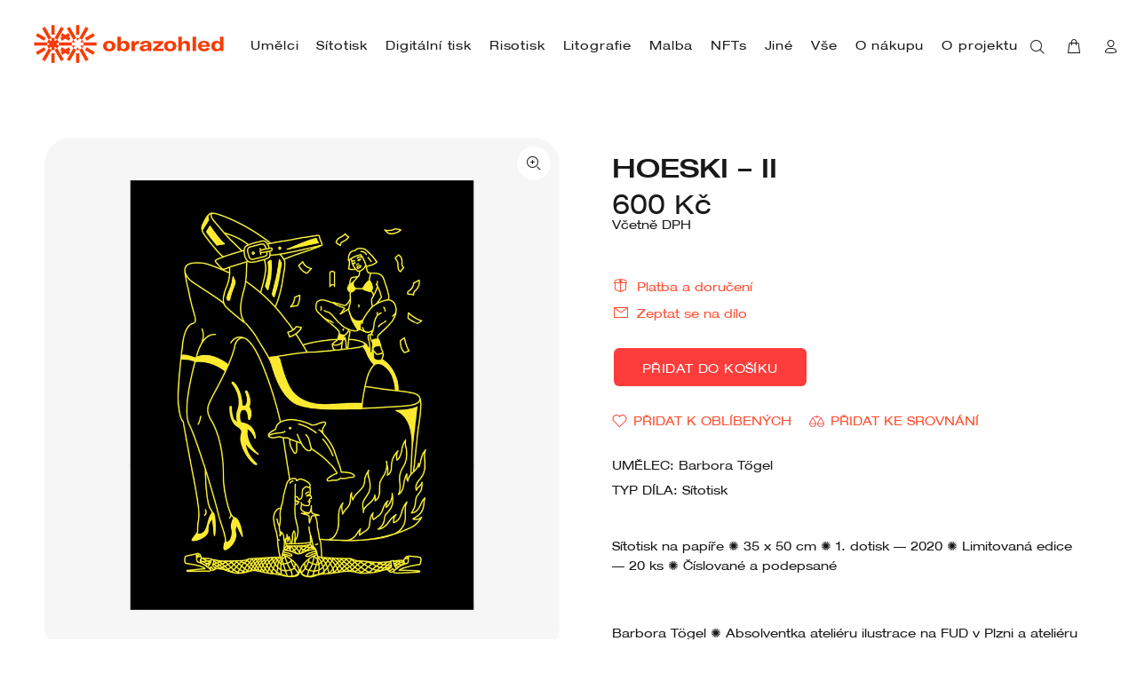

--- FILE ---
content_type: text/html; charset=utf-8
request_url: https://www.obrazohled.cz/products/hoeski-ii
body_size: 24599
content:
<!doctype html>
<!--[if IE 9]> <html class="ie9 no-js" lang="cs"> <![endif]-->
<!--[if (gt IE 9)|!(IE)]><!--> <html class="no-js" lang="cs"> <!--<![endif]-->
<head>
  <!-- Basic page needs ================================================== -->
  <meta charset="utf-8">
  <!--[if IE]><meta http-equiv="X-UA-Compatible" content="IE=edge,chrome=1"><![endif]-->
  <meta name="viewport" content="width=device-width,initial-scale=1">
  <meta name="theme-color" content="#ff4d30">
  <meta name="keywords" content="Translation missing: cs.general.meta.keywords" />
  <meta name="author" content="Translation missing: cs.general.meta.author">
  <link rel="canonical" href="https://www.obrazohled.cz/products/hoeski-ii"><link rel="shortcut icon" href="//www.obrazohled.cz/cdn/shop/files/favi_Kreslici_platno_1_32x32.png?v=1618566595" type="image/png"><!-- Title and description ================================================== --><title>HOESKI – II
&ndash; obrazohled
</title><meta name="description" content="Sítotisk na papíře ✺ 35 x 50 cm ✺ 1. dotisk — 2020 ✺ Limitovaná edice — 20 ks ✺ Číslované a podepsané   Barbora Tögel ✺ Absolventka ateliéru ilustrace na FUD v Plzni a ateliéru Grafického designu 2 v Ústí n. L. Bára pracuje převážně s vektory, ale ráda zkouší různé způsoby ilustrace. Nejvíce ji momentálně baví aplikova"><!-- Social meta ================================================== --><!-- /snippets/social-meta-tags.liquid -->




<meta property="og:site_name" content="obrazohled">
<meta property="og:url" content="https://www.obrazohled.cz/products/hoeski-ii">
<meta property="og:title" content="HOESKI – II">
<meta property="og:type" content="product">
<meta property="og:description" content="Sítotisk na papíře ✺ 35 x 50 cm ✺ 1. dotisk — 2020 ✺ Limitovaná edice — 20 ks ✺ Číslované a podepsané   Barbora Tögel ✺ Absolventka ateliéru ilustrace na FUD v Plzni a ateliéru Grafického designu 2 v Ústí n. L. Bára pracuje převážně s vektory, ale ráda zkouší různé způsoby ilustrace. Nejvíce ji momentálně baví aplikova">

  <meta property="og:price:amount" content="600">
  <meta property="og:price:currency" content="CZK">

<meta property="og:image" content="http://www.obrazohled.cz/cdn/shop/products/Barbora_Togel6_1200x1200.jpg?v=1611745557">
<meta property="og:image:secure_url" content="https://www.obrazohled.cz/cdn/shop/products/Barbora_Togel6_1200x1200.jpg?v=1611745557">


<meta name="twitter:card" content="summary_large_image">
<meta name="twitter:title" content="HOESKI – II">
<meta name="twitter:description" content="Sítotisk na papíře ✺ 35 x 50 cm ✺ 1. dotisk — 2020 ✺ Limitovaná edice — 20 ks ✺ Číslované a podepsané   Barbora Tögel ✺ Absolventka ateliéru ilustrace na FUD v Plzni a ateliéru Grafického designu 2 v Ústí n. L. Bára pracuje převážně s vektory, ale ráda zkouší různé způsoby ilustrace. Nejvíce ji momentálně baví aplikova">
<!-- Helpers ================================================== -->

  <!-- CSS ================================================== -->
<link href="//www.obrazohled.cz/cdn/shop/t/16/assets/theme.css?v=180533258897165958331763630397" rel="stylesheet" type="text/css" media="all" />


<script src="//www.obrazohled.cz/cdn/shop/t/16/assets/jquery.min.js?v=146653844047132007351605030681" defer="defer"></script><!-- Header hook for plugins ================================================== -->
  <script>window.performance && window.performance.mark && window.performance.mark('shopify.content_for_header.start');</script><meta name="google-site-verification" content="lJSmFBrAZG3oVQ0qw9O-di5LIXTuwOYbj2GztEhuZMU">
<meta name="facebook-domain-verification" content="2wk14dbpb18z8p6mbzyev6ursmf13g">
<meta id="shopify-digital-wallet" name="shopify-digital-wallet" content="/37719933061/digital_wallets/dialog">
<meta name="shopify-checkout-api-token" content="921cd53ef450c31a2858956fffcd4367">
<link rel="alternate" hreflang="x-default" href="https://www.obrazohled.cz/products/hoeski-ii">
<link rel="alternate" hreflang="cs" href="https://www.obrazohled.cz/products/hoeski-ii">
<link rel="alternate" hreflang="en" href="https://www.obrazohled.cz/en/products/hoeski-ii">
<link rel="alternate" type="application/json+oembed" href="https://www.obrazohled.cz/products/hoeski-ii.oembed">
<script async="async" src="/checkouts/internal/preloads.js?locale=cs-CZ"></script>
<script id="apple-pay-shop-capabilities" type="application/json">{"shopId":37719933061,"countryCode":"CZ","currencyCode":"CZK","merchantCapabilities":["supports3DS"],"merchantId":"gid:\/\/shopify\/Shop\/37719933061","merchantName":"obrazohled","requiredBillingContactFields":["postalAddress","email","phone"],"requiredShippingContactFields":["postalAddress","email","phone"],"shippingType":"shipping","supportedNetworks":["visa","masterCard"],"total":{"type":"pending","label":"obrazohled","amount":"1.00"},"shopifyPaymentsEnabled":true,"supportsSubscriptions":true}</script>
<script id="shopify-features" type="application/json">{"accessToken":"921cd53ef450c31a2858956fffcd4367","betas":["rich-media-storefront-analytics"],"domain":"www.obrazohled.cz","predictiveSearch":true,"shopId":37719933061,"locale":"cs"}</script>
<script>var Shopify = Shopify || {};
Shopify.shop = "obrazohled.myshopify.com";
Shopify.locale = "cs";
Shopify.currency = {"active":"CZK","rate":"1.0"};
Shopify.country = "CZ";
Shopify.theme = {"name":"Wokiee-v-1-9-1-Live-10-11-2020","id":98403352709,"schema_name":"Wokiee","schema_version":"1.9.1","theme_store_id":null,"role":"main"};
Shopify.theme.handle = "null";
Shopify.theme.style = {"id":null,"handle":null};
Shopify.cdnHost = "www.obrazohled.cz/cdn";
Shopify.routes = Shopify.routes || {};
Shopify.routes.root = "/";</script>
<script type="module">!function(o){(o.Shopify=o.Shopify||{}).modules=!0}(window);</script>
<script>!function(o){function n(){var o=[];function n(){o.push(Array.prototype.slice.apply(arguments))}return n.q=o,n}var t=o.Shopify=o.Shopify||{};t.loadFeatures=n(),t.autoloadFeatures=n()}(window);</script>
<script id="shop-js-analytics" type="application/json">{"pageType":"product"}</script>
<script defer="defer" async type="module" src="//www.obrazohled.cz/cdn/shopifycloud/shop-js/modules/v2/client.init-shop-cart-sync_BSfZTwoQ.cs.esm.js"></script>
<script defer="defer" async type="module" src="//www.obrazohled.cz/cdn/shopifycloud/shop-js/modules/v2/chunk.common_NzKuF82X.esm.js"></script>
<script type="module">
  await import("//www.obrazohled.cz/cdn/shopifycloud/shop-js/modules/v2/client.init-shop-cart-sync_BSfZTwoQ.cs.esm.js");
await import("//www.obrazohled.cz/cdn/shopifycloud/shop-js/modules/v2/chunk.common_NzKuF82X.esm.js");

  window.Shopify.SignInWithShop?.initShopCartSync?.({"fedCMEnabled":true,"windoidEnabled":true});

</script>
<script>(function() {
  var isLoaded = false;
  function asyncLoad() {
    if (isLoaded) return;
    isLoaded = true;
    var urls = ["https:\/\/easygdpr.b-cdn.net\/v\/1553540745\/gdpr.min.js?shop=obrazohled.myshopify.com"];
    for (var i = 0; i < urls.length; i++) {
      var s = document.createElement('script');
      s.type = 'text/javascript';
      s.async = true;
      s.src = urls[i];
      var x = document.getElementsByTagName('script')[0];
      x.parentNode.insertBefore(s, x);
    }
  };
  if(window.attachEvent) {
    window.attachEvent('onload', asyncLoad);
  } else {
    window.addEventListener('load', asyncLoad, false);
  }
})();</script>
<script id="__st">var __st={"a":37719933061,"offset":3600,"reqid":"04c8ceb9-ba6f-4f4c-8ad5-fd8de1e668ad-1768385279","pageurl":"www.obrazohled.cz\/products\/hoeski-ii","u":"5d79fe60c2c5","p":"product","rtyp":"product","rid":5243418181765};</script>
<script>window.ShopifyPaypalV4VisibilityTracking = true;</script>
<script id="captcha-bootstrap">!function(){'use strict';const t='contact',e='account',n='new_comment',o=[[t,t],['blogs',n],['comments',n],[t,'customer']],c=[[e,'customer_login'],[e,'guest_login'],[e,'recover_customer_password'],[e,'create_customer']],r=t=>t.map((([t,e])=>`form[action*='/${t}']:not([data-nocaptcha='true']) input[name='form_type'][value='${e}']`)).join(','),a=t=>()=>t?[...document.querySelectorAll(t)].map((t=>t.form)):[];function s(){const t=[...o],e=r(t);return a(e)}const i='password',u='form_key',d=['recaptcha-v3-token','g-recaptcha-response','h-captcha-response',i],f=()=>{try{return window.sessionStorage}catch{return}},m='__shopify_v',_=t=>t.elements[u];function p(t,e,n=!1){try{const o=window.sessionStorage,c=JSON.parse(o.getItem(e)),{data:r}=function(t){const{data:e,action:n}=t;return t[m]||n?{data:e,action:n}:{data:t,action:n}}(c);for(const[e,n]of Object.entries(r))t.elements[e]&&(t.elements[e].value=n);n&&o.removeItem(e)}catch(o){console.error('form repopulation failed',{error:o})}}const l='form_type',E='cptcha';function T(t){t.dataset[E]=!0}const w=window,h=w.document,L='Shopify',v='ce_forms',y='captcha';let A=!1;((t,e)=>{const n=(g='f06e6c50-85a8-45c8-87d0-21a2b65856fe',I='https://cdn.shopify.com/shopifycloud/storefront-forms-hcaptcha/ce_storefront_forms_captcha_hcaptcha.v1.5.2.iife.js',D={infoText:'Chráněno technologií hCaptcha',privacyText:'Ochrana osobních údajů',termsText:'Podmínky'},(t,e,n)=>{const o=w[L][v],c=o.bindForm;if(c)return c(t,g,e,D).then(n);var r;o.q.push([[t,g,e,D],n]),r=I,A||(h.body.append(Object.assign(h.createElement('script'),{id:'captcha-provider',async:!0,src:r})),A=!0)});var g,I,D;w[L]=w[L]||{},w[L][v]=w[L][v]||{},w[L][v].q=[],w[L][y]=w[L][y]||{},w[L][y].protect=function(t,e){n(t,void 0,e),T(t)},Object.freeze(w[L][y]),function(t,e,n,w,h,L){const[v,y,A,g]=function(t,e,n){const i=e?o:[],u=t?c:[],d=[...i,...u],f=r(d),m=r(i),_=r(d.filter((([t,e])=>n.includes(e))));return[a(f),a(m),a(_),s()]}(w,h,L),I=t=>{const e=t.target;return e instanceof HTMLFormElement?e:e&&e.form},D=t=>v().includes(t);t.addEventListener('submit',(t=>{const e=I(t);if(!e)return;const n=D(e)&&!e.dataset.hcaptchaBound&&!e.dataset.recaptchaBound,o=_(e),c=g().includes(e)&&(!o||!o.value);(n||c)&&t.preventDefault(),c&&!n&&(function(t){try{if(!f())return;!function(t){const e=f();if(!e)return;const n=_(t);if(!n)return;const o=n.value;o&&e.removeItem(o)}(t);const e=Array.from(Array(32),(()=>Math.random().toString(36)[2])).join('');!function(t,e){_(t)||t.append(Object.assign(document.createElement('input'),{type:'hidden',name:u})),t.elements[u].value=e}(t,e),function(t,e){const n=f();if(!n)return;const o=[...t.querySelectorAll(`input[type='${i}']`)].map((({name:t})=>t)),c=[...d,...o],r={};for(const[a,s]of new FormData(t).entries())c.includes(a)||(r[a]=s);n.setItem(e,JSON.stringify({[m]:1,action:t.action,data:r}))}(t,e)}catch(e){console.error('failed to persist form',e)}}(e),e.submit())}));const S=(t,e)=>{t&&!t.dataset[E]&&(n(t,e.some((e=>e===t))),T(t))};for(const o of['focusin','change'])t.addEventListener(o,(t=>{const e=I(t);D(e)&&S(e,y())}));const B=e.get('form_key'),M=e.get(l),P=B&&M;t.addEventListener('DOMContentLoaded',(()=>{const t=y();if(P)for(const e of t)e.elements[l].value===M&&p(e,B);[...new Set([...A(),...v().filter((t=>'true'===t.dataset.shopifyCaptcha))])].forEach((e=>S(e,t)))}))}(h,new URLSearchParams(w.location.search),n,t,e,['guest_login'])})(!0,!1)}();</script>
<script integrity="sha256-4kQ18oKyAcykRKYeNunJcIwy7WH5gtpwJnB7kiuLZ1E=" data-source-attribution="shopify.loadfeatures" defer="defer" src="//www.obrazohled.cz/cdn/shopifycloud/storefront/assets/storefront/load_feature-a0a9edcb.js" crossorigin="anonymous"></script>
<script data-source-attribution="shopify.dynamic_checkout.dynamic.init">var Shopify=Shopify||{};Shopify.PaymentButton=Shopify.PaymentButton||{isStorefrontPortableWallets:!0,init:function(){window.Shopify.PaymentButton.init=function(){};var t=document.createElement("script");t.src="https://www.obrazohled.cz/cdn/shopifycloud/portable-wallets/latest/portable-wallets.cs.js",t.type="module",document.head.appendChild(t)}};
</script>
<script data-source-attribution="shopify.dynamic_checkout.buyer_consent">
  function portableWalletsHideBuyerConsent(e){var t=document.getElementById("shopify-buyer-consent"),n=document.getElementById("shopify-subscription-policy-button");t&&n&&(t.classList.add("hidden"),t.setAttribute("aria-hidden","true"),n.removeEventListener("click",e))}function portableWalletsShowBuyerConsent(e){var t=document.getElementById("shopify-buyer-consent"),n=document.getElementById("shopify-subscription-policy-button");t&&n&&(t.classList.remove("hidden"),t.removeAttribute("aria-hidden"),n.addEventListener("click",e))}window.Shopify?.PaymentButton&&(window.Shopify.PaymentButton.hideBuyerConsent=portableWalletsHideBuyerConsent,window.Shopify.PaymentButton.showBuyerConsent=portableWalletsShowBuyerConsent);
</script>
<script data-source-attribution="shopify.dynamic_checkout.cart.bootstrap">document.addEventListener("DOMContentLoaded",(function(){function t(){return document.querySelector("shopify-accelerated-checkout-cart, shopify-accelerated-checkout")}if(t())Shopify.PaymentButton.init();else{new MutationObserver((function(e,n){t()&&(Shopify.PaymentButton.init(),n.disconnect())})).observe(document.body,{childList:!0,subtree:!0})}}));
</script>
<link id="shopify-accelerated-checkout-styles" rel="stylesheet" media="screen" href="https://www.obrazohled.cz/cdn/shopifycloud/portable-wallets/latest/accelerated-checkout-backwards-compat.css" crossorigin="anonymous">
<style id="shopify-accelerated-checkout-cart">
        #shopify-buyer-consent {
  margin-top: 1em;
  display: inline-block;
  width: 100%;
}

#shopify-buyer-consent.hidden {
  display: none;
}

#shopify-subscription-policy-button {
  background: none;
  border: none;
  padding: 0;
  text-decoration: underline;
  font-size: inherit;
  cursor: pointer;
}

#shopify-subscription-policy-button::before {
  box-shadow: none;
}

      </style>
<script id="sections-script" data-sections="promo-fixed" defer="defer" src="//www.obrazohled.cz/cdn/shop/t/16/compiled_assets/scripts.js?3888"></script>
<script>window.performance && window.performance.mark && window.performance.mark('shopify.content_for_header.end');</script> 
 <style type="text/css" id="nitro-fontify" >
</style>

  <!-- /Header hook for plugins ================================================== -->

  

  

  
    <script type="text/javascript">
      try {
        window.EasyGdprSettings = "{\"cookie_banner\":true,\"cookie_banner_cookiename\":\"\",\"cookie_banner_settings\":{\"show_cookie_icon\":false,\"button_text_color\":{\"opacity\":1,\"hexcode\":\"#ffffff\"},\"banner_color\":{\"opacity\":1,\"hexcode\":\"#ffffff\"},\"font_family\":\"#default\",\"button_color\":{\"opacity\":1,\"hexcode\":\"#f53b1b\"},\"banner_text_color\":{\"opacity\":1,\"hexcode\":\"#f53b1b\"}},\"current_theme\":\"other\",\"custom_button_position\":\"\",\"eg_display\":[\"login\",\"account\"],\"enabled\":false,\"texts\":{}}";
      } catch (error) {}
    </script>
  



<link href="https://monorail-edge.shopifysvc.com" rel="dns-prefetch">
<script>(function(){if ("sendBeacon" in navigator && "performance" in window) {try {var session_token_from_headers = performance.getEntriesByType('navigation')[0].serverTiming.find(x => x.name == '_s').description;} catch {var session_token_from_headers = undefined;}var session_cookie_matches = document.cookie.match(/_shopify_s=([^;]*)/);var session_token_from_cookie = session_cookie_matches && session_cookie_matches.length === 2 ? session_cookie_matches[1] : "";var session_token = session_token_from_headers || session_token_from_cookie || "";function handle_abandonment_event(e) {var entries = performance.getEntries().filter(function(entry) {return /monorail-edge.shopifysvc.com/.test(entry.name);});if (!window.abandonment_tracked && entries.length === 0) {window.abandonment_tracked = true;var currentMs = Date.now();var navigation_start = performance.timing.navigationStart;var payload = {shop_id: 37719933061,url: window.location.href,navigation_start,duration: currentMs - navigation_start,session_token,page_type: "product"};window.navigator.sendBeacon("https://monorail-edge.shopifysvc.com/v1/produce", JSON.stringify({schema_id: "online_store_buyer_site_abandonment/1.1",payload: payload,metadata: {event_created_at_ms: currentMs,event_sent_at_ms: currentMs}}));}}window.addEventListener('pagehide', handle_abandonment_event);}}());</script>
<script id="web-pixels-manager-setup">(function e(e,d,r,n,o){if(void 0===o&&(o={}),!Boolean(null===(a=null===(i=window.Shopify)||void 0===i?void 0:i.analytics)||void 0===a?void 0:a.replayQueue)){var i,a;window.Shopify=window.Shopify||{};var t=window.Shopify;t.analytics=t.analytics||{};var s=t.analytics;s.replayQueue=[],s.publish=function(e,d,r){return s.replayQueue.push([e,d,r]),!0};try{self.performance.mark("wpm:start")}catch(e){}var l=function(){var e={modern:/Edge?\/(1{2}[4-9]|1[2-9]\d|[2-9]\d{2}|\d{4,})\.\d+(\.\d+|)|Firefox\/(1{2}[4-9]|1[2-9]\d|[2-9]\d{2}|\d{4,})\.\d+(\.\d+|)|Chrom(ium|e)\/(9{2}|\d{3,})\.\d+(\.\d+|)|(Maci|X1{2}).+ Version\/(15\.\d+|(1[6-9]|[2-9]\d|\d{3,})\.\d+)([,.]\d+|)( \(\w+\)|)( Mobile\/\w+|) Safari\/|Chrome.+OPR\/(9{2}|\d{3,})\.\d+\.\d+|(CPU[ +]OS|iPhone[ +]OS|CPU[ +]iPhone|CPU IPhone OS|CPU iPad OS)[ +]+(15[._]\d+|(1[6-9]|[2-9]\d|\d{3,})[._]\d+)([._]\d+|)|Android:?[ /-](13[3-9]|1[4-9]\d|[2-9]\d{2}|\d{4,})(\.\d+|)(\.\d+|)|Android.+Firefox\/(13[5-9]|1[4-9]\d|[2-9]\d{2}|\d{4,})\.\d+(\.\d+|)|Android.+Chrom(ium|e)\/(13[3-9]|1[4-9]\d|[2-9]\d{2}|\d{4,})\.\d+(\.\d+|)|SamsungBrowser\/([2-9]\d|\d{3,})\.\d+/,legacy:/Edge?\/(1[6-9]|[2-9]\d|\d{3,})\.\d+(\.\d+|)|Firefox\/(5[4-9]|[6-9]\d|\d{3,})\.\d+(\.\d+|)|Chrom(ium|e)\/(5[1-9]|[6-9]\d|\d{3,})\.\d+(\.\d+|)([\d.]+$|.*Safari\/(?![\d.]+ Edge\/[\d.]+$))|(Maci|X1{2}).+ Version\/(10\.\d+|(1[1-9]|[2-9]\d|\d{3,})\.\d+)([,.]\d+|)( \(\w+\)|)( Mobile\/\w+|) Safari\/|Chrome.+OPR\/(3[89]|[4-9]\d|\d{3,})\.\d+\.\d+|(CPU[ +]OS|iPhone[ +]OS|CPU[ +]iPhone|CPU IPhone OS|CPU iPad OS)[ +]+(10[._]\d+|(1[1-9]|[2-9]\d|\d{3,})[._]\d+)([._]\d+|)|Android:?[ /-](13[3-9]|1[4-9]\d|[2-9]\d{2}|\d{4,})(\.\d+|)(\.\d+|)|Mobile Safari.+OPR\/([89]\d|\d{3,})\.\d+\.\d+|Android.+Firefox\/(13[5-9]|1[4-9]\d|[2-9]\d{2}|\d{4,})\.\d+(\.\d+|)|Android.+Chrom(ium|e)\/(13[3-9]|1[4-9]\d|[2-9]\d{2}|\d{4,})\.\d+(\.\d+|)|Android.+(UC? ?Browser|UCWEB|U3)[ /]?(15\.([5-9]|\d{2,})|(1[6-9]|[2-9]\d|\d{3,})\.\d+)\.\d+|SamsungBrowser\/(5\.\d+|([6-9]|\d{2,})\.\d+)|Android.+MQ{2}Browser\/(14(\.(9|\d{2,})|)|(1[5-9]|[2-9]\d|\d{3,})(\.\d+|))(\.\d+|)|K[Aa][Ii]OS\/(3\.\d+|([4-9]|\d{2,})\.\d+)(\.\d+|)/},d=e.modern,r=e.legacy,n=navigator.userAgent;return n.match(d)?"modern":n.match(r)?"legacy":"unknown"}(),u="modern"===l?"modern":"legacy",c=(null!=n?n:{modern:"",legacy:""})[u],f=function(e){return[e.baseUrl,"/wpm","/b",e.hashVersion,"modern"===e.buildTarget?"m":"l",".js"].join("")}({baseUrl:d,hashVersion:r,buildTarget:u}),m=function(e){var d=e.version,r=e.bundleTarget,n=e.surface,o=e.pageUrl,i=e.monorailEndpoint;return{emit:function(e){var a=e.status,t=e.errorMsg,s=(new Date).getTime(),l=JSON.stringify({metadata:{event_sent_at_ms:s},events:[{schema_id:"web_pixels_manager_load/3.1",payload:{version:d,bundle_target:r,page_url:o,status:a,surface:n,error_msg:t},metadata:{event_created_at_ms:s}}]});if(!i)return console&&console.warn&&console.warn("[Web Pixels Manager] No Monorail endpoint provided, skipping logging."),!1;try{return self.navigator.sendBeacon.bind(self.navigator)(i,l)}catch(e){}var u=new XMLHttpRequest;try{return u.open("POST",i,!0),u.setRequestHeader("Content-Type","text/plain"),u.send(l),!0}catch(e){return console&&console.warn&&console.warn("[Web Pixels Manager] Got an unhandled error while logging to Monorail."),!1}}}}({version:r,bundleTarget:l,surface:e.surface,pageUrl:self.location.href,monorailEndpoint:e.monorailEndpoint});try{o.browserTarget=l,function(e){var d=e.src,r=e.async,n=void 0===r||r,o=e.onload,i=e.onerror,a=e.sri,t=e.scriptDataAttributes,s=void 0===t?{}:t,l=document.createElement("script"),u=document.querySelector("head"),c=document.querySelector("body");if(l.async=n,l.src=d,a&&(l.integrity=a,l.crossOrigin="anonymous"),s)for(var f in s)if(Object.prototype.hasOwnProperty.call(s,f))try{l.dataset[f]=s[f]}catch(e){}if(o&&l.addEventListener("load",o),i&&l.addEventListener("error",i),u)u.appendChild(l);else{if(!c)throw new Error("Did not find a head or body element to append the script");c.appendChild(l)}}({src:f,async:!0,onload:function(){if(!function(){var e,d;return Boolean(null===(d=null===(e=window.Shopify)||void 0===e?void 0:e.analytics)||void 0===d?void 0:d.initialized)}()){var d=window.webPixelsManager.init(e)||void 0;if(d){var r=window.Shopify.analytics;r.replayQueue.forEach((function(e){var r=e[0],n=e[1],o=e[2];d.publishCustomEvent(r,n,o)})),r.replayQueue=[],r.publish=d.publishCustomEvent,r.visitor=d.visitor,r.initialized=!0}}},onerror:function(){return m.emit({status:"failed",errorMsg:"".concat(f," has failed to load")})},sri:function(e){var d=/^sha384-[A-Za-z0-9+/=]+$/;return"string"==typeof e&&d.test(e)}(c)?c:"",scriptDataAttributes:o}),m.emit({status:"loading"})}catch(e){m.emit({status:"failed",errorMsg:(null==e?void 0:e.message)||"Unknown error"})}}})({shopId: 37719933061,storefrontBaseUrl: "https://www.obrazohled.cz",extensionsBaseUrl: "https://extensions.shopifycdn.com/cdn/shopifycloud/web-pixels-manager",monorailEndpoint: "https://monorail-edge.shopifysvc.com/unstable/produce_batch",surface: "storefront-renderer",enabledBetaFlags: ["2dca8a86","a0d5f9d2"],webPixelsConfigList: [{"id":"1083015503","configuration":"{\"config\":\"{\\\"pixel_id\\\":\\\"G-7XYXQP67L9\\\",\\\"target_country\\\":\\\"CZ\\\",\\\"gtag_events\\\":[{\\\"type\\\":\\\"search\\\",\\\"action_label\\\":[\\\"G-7XYXQP67L9\\\",\\\"AW-347171157\\\/EOLLCOv99-8CENXSxaUB\\\"]},{\\\"type\\\":\\\"begin_checkout\\\",\\\"action_label\\\":[\\\"G-7XYXQP67L9\\\",\\\"AW-347171157\\\/jSQvCOj99-8CENXSxaUB\\\"]},{\\\"type\\\":\\\"view_item\\\",\\\"action_label\\\":[\\\"G-7XYXQP67L9\\\",\\\"AW-347171157\\\/t8d_COb79-8CENXSxaUB\\\",\\\"MC-Y01Y7BBL8Y\\\"]},{\\\"type\\\":\\\"purchase\\\",\\\"action_label\\\":[\\\"G-7XYXQP67L9\\\",\\\"AW-347171157\\\/xRAOCOP79-8CENXSxaUB\\\",\\\"MC-Y01Y7BBL8Y\\\"]},{\\\"type\\\":\\\"page_view\\\",\\\"action_label\\\":[\\\"G-7XYXQP67L9\\\",\\\"AW-347171157\\\/H8SACOD79-8CENXSxaUB\\\",\\\"MC-Y01Y7BBL8Y\\\"]},{\\\"type\\\":\\\"add_payment_info\\\",\\\"action_label\\\":[\\\"G-7XYXQP67L9\\\",\\\"AW-347171157\\\/neieCO799-8CENXSxaUB\\\"]},{\\\"type\\\":\\\"add_to_cart\\\",\\\"action_label\\\":[\\\"G-7XYXQP67L9\\\",\\\"AW-347171157\\\/8A7sCOX99-8CENXSxaUB\\\"]}],\\\"enable_monitoring_mode\\\":false}\"}","eventPayloadVersion":"v1","runtimeContext":"OPEN","scriptVersion":"b2a88bafab3e21179ed38636efcd8a93","type":"APP","apiClientId":1780363,"privacyPurposes":[],"dataSharingAdjustments":{"protectedCustomerApprovalScopes":["read_customer_address","read_customer_email","read_customer_name","read_customer_personal_data","read_customer_phone"]}},{"id":"282198351","configuration":"{\"pixel_id\":\"3479971275588026\",\"pixel_type\":\"facebook_pixel\",\"metaapp_system_user_token\":\"-\"}","eventPayloadVersion":"v1","runtimeContext":"OPEN","scriptVersion":"ca16bc87fe92b6042fbaa3acc2fbdaa6","type":"APP","apiClientId":2329312,"privacyPurposes":["ANALYTICS","MARKETING","SALE_OF_DATA"],"dataSharingAdjustments":{"protectedCustomerApprovalScopes":["read_customer_address","read_customer_email","read_customer_name","read_customer_personal_data","read_customer_phone"]}},{"id":"183140687","eventPayloadVersion":"v1","runtimeContext":"LAX","scriptVersion":"1","type":"CUSTOM","privacyPurposes":["ANALYTICS"],"name":"Google Analytics tag (migrated)"},{"id":"shopify-app-pixel","configuration":"{}","eventPayloadVersion":"v1","runtimeContext":"STRICT","scriptVersion":"0450","apiClientId":"shopify-pixel","type":"APP","privacyPurposes":["ANALYTICS","MARKETING"]},{"id":"shopify-custom-pixel","eventPayloadVersion":"v1","runtimeContext":"LAX","scriptVersion":"0450","apiClientId":"shopify-pixel","type":"CUSTOM","privacyPurposes":["ANALYTICS","MARKETING"]}],isMerchantRequest: false,initData: {"shop":{"name":"obrazohled","paymentSettings":{"currencyCode":"CZK"},"myshopifyDomain":"obrazohled.myshopify.com","countryCode":"CZ","storefrontUrl":"https:\/\/www.obrazohled.cz"},"customer":null,"cart":null,"checkout":null,"productVariants":[{"price":{"amount":600.0,"currencyCode":"CZK"},"product":{"title":"HOESKI – II","vendor":"Barbora Tőgel","id":"5243418181765","untranslatedTitle":"HOESKI – II","url":"\/products\/hoeski-ii","type":"Sítotisk"},"id":"34824524693637","image":{"src":"\/\/www.obrazohled.cz\/cdn\/shop\/products\/Barbora_Togel6.jpg?v=1611745557"},"sku":"","title":"Default Title","untranslatedTitle":"Default Title"}],"purchasingCompany":null},},"https://www.obrazohled.cz/cdn","7cecd0b6w90c54c6cpe92089d5m57a67346",{"modern":"","legacy":""},{"shopId":"37719933061","storefrontBaseUrl":"https:\/\/www.obrazohled.cz","extensionBaseUrl":"https:\/\/extensions.shopifycdn.com\/cdn\/shopifycloud\/web-pixels-manager","surface":"storefront-renderer","enabledBetaFlags":"[\"2dca8a86\", \"a0d5f9d2\"]","isMerchantRequest":"false","hashVersion":"7cecd0b6w90c54c6cpe92089d5m57a67346","publish":"custom","events":"[[\"page_viewed\",{}],[\"product_viewed\",{\"productVariant\":{\"price\":{\"amount\":600.0,\"currencyCode\":\"CZK\"},\"product\":{\"title\":\"HOESKI – II\",\"vendor\":\"Barbora Tőgel\",\"id\":\"5243418181765\",\"untranslatedTitle\":\"HOESKI – II\",\"url\":\"\/products\/hoeski-ii\",\"type\":\"Sítotisk\"},\"id\":\"34824524693637\",\"image\":{\"src\":\"\/\/www.obrazohled.cz\/cdn\/shop\/products\/Barbora_Togel6.jpg?v=1611745557\"},\"sku\":\"\",\"title\":\"Default Title\",\"untranslatedTitle\":\"Default Title\"}}]]"});</script><script>
  window.ShopifyAnalytics = window.ShopifyAnalytics || {};
  window.ShopifyAnalytics.meta = window.ShopifyAnalytics.meta || {};
  window.ShopifyAnalytics.meta.currency = 'CZK';
  var meta = {"product":{"id":5243418181765,"gid":"gid:\/\/shopify\/Product\/5243418181765","vendor":"Barbora Tőgel","type":"Sítotisk","handle":"hoeski-ii","variants":[{"id":34824524693637,"price":60000,"name":"HOESKI – II","public_title":null,"sku":""}],"remote":false},"page":{"pageType":"product","resourceType":"product","resourceId":5243418181765,"requestId":"04c8ceb9-ba6f-4f4c-8ad5-fd8de1e668ad-1768385279"}};
  for (var attr in meta) {
    window.ShopifyAnalytics.meta[attr] = meta[attr];
  }
</script>
<script class="analytics">
  (function () {
    var customDocumentWrite = function(content) {
      var jquery = null;

      if (window.jQuery) {
        jquery = window.jQuery;
      } else if (window.Checkout && window.Checkout.$) {
        jquery = window.Checkout.$;
      }

      if (jquery) {
        jquery('body').append(content);
      }
    };

    var hasLoggedConversion = function(token) {
      if (token) {
        return document.cookie.indexOf('loggedConversion=' + token) !== -1;
      }
      return false;
    }

    var setCookieIfConversion = function(token) {
      if (token) {
        var twoMonthsFromNow = new Date(Date.now());
        twoMonthsFromNow.setMonth(twoMonthsFromNow.getMonth() + 2);

        document.cookie = 'loggedConversion=' + token + '; expires=' + twoMonthsFromNow;
      }
    }

    var trekkie = window.ShopifyAnalytics.lib = window.trekkie = window.trekkie || [];
    if (trekkie.integrations) {
      return;
    }
    trekkie.methods = [
      'identify',
      'page',
      'ready',
      'track',
      'trackForm',
      'trackLink'
    ];
    trekkie.factory = function(method) {
      return function() {
        var args = Array.prototype.slice.call(arguments);
        args.unshift(method);
        trekkie.push(args);
        return trekkie;
      };
    };
    for (var i = 0; i < trekkie.methods.length; i++) {
      var key = trekkie.methods[i];
      trekkie[key] = trekkie.factory(key);
    }
    trekkie.load = function(config) {
      trekkie.config = config || {};
      trekkie.config.initialDocumentCookie = document.cookie;
      var first = document.getElementsByTagName('script')[0];
      var script = document.createElement('script');
      script.type = 'text/javascript';
      script.onerror = function(e) {
        var scriptFallback = document.createElement('script');
        scriptFallback.type = 'text/javascript';
        scriptFallback.onerror = function(error) {
                var Monorail = {
      produce: function produce(monorailDomain, schemaId, payload) {
        var currentMs = new Date().getTime();
        var event = {
          schema_id: schemaId,
          payload: payload,
          metadata: {
            event_created_at_ms: currentMs,
            event_sent_at_ms: currentMs
          }
        };
        return Monorail.sendRequest("https://" + monorailDomain + "/v1/produce", JSON.stringify(event));
      },
      sendRequest: function sendRequest(endpointUrl, payload) {
        // Try the sendBeacon API
        if (window && window.navigator && typeof window.navigator.sendBeacon === 'function' && typeof window.Blob === 'function' && !Monorail.isIos12()) {
          var blobData = new window.Blob([payload], {
            type: 'text/plain'
          });

          if (window.navigator.sendBeacon(endpointUrl, blobData)) {
            return true;
          } // sendBeacon was not successful

        } // XHR beacon

        var xhr = new XMLHttpRequest();

        try {
          xhr.open('POST', endpointUrl);
          xhr.setRequestHeader('Content-Type', 'text/plain');
          xhr.send(payload);
        } catch (e) {
          console.log(e);
        }

        return false;
      },
      isIos12: function isIos12() {
        return window.navigator.userAgent.lastIndexOf('iPhone; CPU iPhone OS 12_') !== -1 || window.navigator.userAgent.lastIndexOf('iPad; CPU OS 12_') !== -1;
      }
    };
    Monorail.produce('monorail-edge.shopifysvc.com',
      'trekkie_storefront_load_errors/1.1',
      {shop_id: 37719933061,
      theme_id: 98403352709,
      app_name: "storefront",
      context_url: window.location.href,
      source_url: "//www.obrazohled.cz/cdn/s/trekkie.storefront.55c6279c31a6628627b2ba1c5ff367020da294e2.min.js"});

        };
        scriptFallback.async = true;
        scriptFallback.src = '//www.obrazohled.cz/cdn/s/trekkie.storefront.55c6279c31a6628627b2ba1c5ff367020da294e2.min.js';
        first.parentNode.insertBefore(scriptFallback, first);
      };
      script.async = true;
      script.src = '//www.obrazohled.cz/cdn/s/trekkie.storefront.55c6279c31a6628627b2ba1c5ff367020da294e2.min.js';
      first.parentNode.insertBefore(script, first);
    };
    trekkie.load(
      {"Trekkie":{"appName":"storefront","development":false,"defaultAttributes":{"shopId":37719933061,"isMerchantRequest":null,"themeId":98403352709,"themeCityHash":"13656109168343490785","contentLanguage":"cs","currency":"CZK","eventMetadataId":"8b0bd095-d42e-454c-bc86-5f321f96180e"},"isServerSideCookieWritingEnabled":true,"monorailRegion":"shop_domain","enabledBetaFlags":["65f19447"]},"Session Attribution":{},"S2S":{"facebookCapiEnabled":true,"source":"trekkie-storefront-renderer","apiClientId":580111}}
    );

    var loaded = false;
    trekkie.ready(function() {
      if (loaded) return;
      loaded = true;

      window.ShopifyAnalytics.lib = window.trekkie;

      var originalDocumentWrite = document.write;
      document.write = customDocumentWrite;
      try { window.ShopifyAnalytics.merchantGoogleAnalytics.call(this); } catch(error) {};
      document.write = originalDocumentWrite;

      window.ShopifyAnalytics.lib.page(null,{"pageType":"product","resourceType":"product","resourceId":5243418181765,"requestId":"04c8ceb9-ba6f-4f4c-8ad5-fd8de1e668ad-1768385279","shopifyEmitted":true});

      var match = window.location.pathname.match(/checkouts\/(.+)\/(thank_you|post_purchase)/)
      var token = match? match[1]: undefined;
      if (!hasLoggedConversion(token)) {
        setCookieIfConversion(token);
        window.ShopifyAnalytics.lib.track("Viewed Product",{"currency":"CZK","variantId":34824524693637,"productId":5243418181765,"productGid":"gid:\/\/shopify\/Product\/5243418181765","name":"HOESKI – II","price":"600.00","sku":"","brand":"Barbora Tőgel","variant":null,"category":"Sítotisk","nonInteraction":true,"remote":false},undefined,undefined,{"shopifyEmitted":true});
      window.ShopifyAnalytics.lib.track("monorail:\/\/trekkie_storefront_viewed_product\/1.1",{"currency":"CZK","variantId":34824524693637,"productId":5243418181765,"productGid":"gid:\/\/shopify\/Product\/5243418181765","name":"HOESKI – II","price":"600.00","sku":"","brand":"Barbora Tőgel","variant":null,"category":"Sítotisk","nonInteraction":true,"remote":false,"referer":"https:\/\/www.obrazohled.cz\/products\/hoeski-ii"});
      }
    });


        var eventsListenerScript = document.createElement('script');
        eventsListenerScript.async = true;
        eventsListenerScript.src = "//www.obrazohled.cz/cdn/shopifycloud/storefront/assets/shop_events_listener-3da45d37.js";
        document.getElementsByTagName('head')[0].appendChild(eventsListenerScript);

})();</script>
  <script>
  if (!window.ga || (window.ga && typeof window.ga !== 'function')) {
    window.ga = function ga() {
      (window.ga.q = window.ga.q || []).push(arguments);
      if (window.Shopify && window.Shopify.analytics && typeof window.Shopify.analytics.publish === 'function') {
        window.Shopify.analytics.publish("ga_stub_called", {}, {sendTo: "google_osp_migration"});
      }
      console.error("Shopify's Google Analytics stub called with:", Array.from(arguments), "\nSee https://help.shopify.com/manual/promoting-marketing/pixels/pixel-migration#google for more information.");
    };
    if (window.Shopify && window.Shopify.analytics && typeof window.Shopify.analytics.publish === 'function') {
      window.Shopify.analytics.publish("ga_stub_initialized", {}, {sendTo: "google_osp_migration"});
    }
  }
</script>
<script
  defer
  src="https://www.obrazohled.cz/cdn/shopifycloud/perf-kit/shopify-perf-kit-3.0.3.min.js"
  data-application="storefront-renderer"
  data-shop-id="37719933061"
  data-render-region="gcp-us-east1"
  data-page-type="product"
  data-theme-instance-id="98403352709"
  data-theme-name="Wokiee"
  data-theme-version="1.9.1"
  data-monorail-region="shop_domain"
  data-resource-timing-sampling-rate="10"
  data-shs="true"
  data-shs-beacon="true"
  data-shs-export-with-fetch="true"
  data-shs-logs-sample-rate="1"
  data-shs-beacon-endpoint="https://www.obrazohled.cz/api/collect"
></script>
</head>
<body class="pageproduct" ><div id="shopify-section-header-template" class="shopify-section"><header class="desctop-menu-large small-header tt-hover-03"><nav class="panel-menu mobile-main-menu">
  <ul><li>
      <a href="/pages/umelci">Umělci</a><ul><li>
          <a href="/collections/adela-marie-jirku">Adéla Marie Jirků</a></li><li>
          <a href="/collections/anastasia-strockova">Anastasia Stročkova</a></li><li>
          <a href="/collections/andrea-safarikova">Andrea Šafaříková</a></li><li>
          <a href="/collections/andrea-uvacikova">Andrea Uváčiková</a></li><li>
          <a href="/collections/anna-hajkova">Anna Hájková</a></li><li>
          <a href="/collections/anna-kulickova">Anna Kulíčková</a></li><li>
          <a href="/collections/anna-mastnikova">Anna Mastníková</a></li><li>
          <a href="/collections/barbora-idesova">Barbora Idesová</a></li><li>
          <a href="/collections/bessa">Bessa</a></li><li>
          <a href="/collections/barbora-togel">Barbora Tőgel</a></li><li>
          <a href="/collections/barbora-zizkova">Barbora Žižková</a></li><li>
          <a href="/collections/daniel-rerko">Daniel Rerko</a></li><li>
          <a href="/collections/dominik-tyl">Dominik Tyl</a></li><li>
          <a href="/collections">Elen Dess <span class="tt-badge tt-new">Nově</span></a></li><li>
          <a href="/collections/eugen-finkei">Eugen Finkei</a></li><li>
          <a href="/collections/eugeneugen">Eugeneugen</a></li><li>
          <a href="/collections/eva-macekova">Eva Maceková</a></li><li>
          <a href="/collections/jaf-34">JAF 34</a></li><li>
          <a href="/collections/jakub-mikulastik">Jakub Mikuláštík</a></li><li>
          <a href="/collections/jakub-bachorik">Jakub Bachorík</a></li><li>
          <a href="/collections/jakub-janovsky">Jakub Janovský</a></li><li>
          <a href="/collections/jan-viazanicka">Ján Viazanička</a></li><li>
          <a href="/collections/josef-l">Josef L.</a></li><li>
          <a href="/collections/katerina-janku">Kateřina Janků</a></li><li>
          <a href="/collections/kotone-utsunomiya">Kotone Utsunomiya</a></li><li>
          <a href="/collections/kristian-stupak">Kristián Štupák</a></li><li>
          <a href="/collections/lucie-j-skrivankova">Lucie J. Skřivánková</a></li><li>
          <a href="/collections/lukas-barton">Lukáš Bartoň</a></li><li>
          <a href="/collections/mara-cmara">Mára Čmára</a></li><li>
          <a href="/collections/maria-kekelakova">Mária Kekeláková</a></li><li>
          <a href="/collections/maria-makeeva">Maria Makeeva</a></li><li>
          <a href="/collections/marek-ehrenberger">Marek Ehrenberger</a></li><li>
          <a href="/collections/marek-rubec">Marek Rubec</a></li><li>
          <a href="/collections/martin-lacko">Martin Lacko</a></li><li>
          <a href="/collections/martina-fischmeister">Martina Fischmeister</a></li><li>
          <a href="/collections/martu">Martu</a></li><li>
          <a href="/collections/nina-sibinska">Nina Sibinská</a></li><li>
          <a href="/collections/nina-bialova">Nina Bialová</a></li><li>
          <a href="/collections/ove-pictures">Ové Pictures</a></li><li>
          <a href="/collections/patrik-antczak">Patrik Antczak</a></li><li>
          <a href="/collections/pavel-dvorak">Pavel Dvořák</a></li><li>
          <a href="/collections/peto-jan">Peťo Jan</a></li><li>
          <a href="/collections/premysl-cerny">Přemysl Černý</a></li><li>
          <a href="/collections/rufina-bazlova">Rufina Bazlova</a></li><li>
          <a href="/collections/saki-matsumoto">Saki Matsumoto</a></li><li>
          <a href="/collections/sona-jurikova">Soňa Juríková</a></li><li>
          <a href="/collections/tereza-scerbova">Tereza Scerbová</a></li><li>
          <a href="/collections/terezie-unzeitigova">Terezie Unzeitigová <span class="tt-badge tt-new">Nově</span></a></li><li>
          <a href="/collections/tomas-stanek">Tomáš Staněk</a></li><li>
          <a href="/collections/tom-zahradka">Tom Zahrádka</a></li><li>
          <a href="/collections/tomas-jedno">Tomáš Jedno</a></li><li>
          <a href="/collections/veronika-pazicka">Veronika Pažická</a></li><li>
          <a href="/collections/veronika-zacharova">Veronika Zacharová</a></li></ul></li><li>
      <a href="/collections/sitotisk">Sítotisk</a></li><li>
      <a href="/collections/digitalni-tisk">Digitální tisk</a></li><li>
      <a href="/collections/risotisk">Risotisk</a></li><li>
      <a href="/collections/litografie">Litografie</a></li><li>
      <a href="/collections/malba">Malba</a></li><li>
      <a href="/collections/nfts">NFTs</a></li><li>
      <a href="/collections/jine">Jiné</a></li><li>
      <a href="/collections/all">Vše</a></li><li>
      <a href="/pages/o-nakupu">O nákupu</a></li><li>
      <a href="/pages/o-projektu">O projektu</a></li></ul>
</nav><!-- tt-mobile-header -->
<div class="tt-mobile-header tt-mobile-header-inline tt-mobile-header-inline-stuck">
  <div class="container-fluid">
    <div class="tt-header-row">
      <div class="tt-mobile-parent-menu">
        <div class="tt-menu-toggle mainmenumob-js">
          <svg width="17" height="15" viewBox="0 0 17 15" fill="none" xmlns="http://www.w3.org/2000/svg">
<path d="M16.4023 0.292969C16.4935 0.397135 16.5651 0.507812 16.6172 0.625C16.6693 0.742188 16.6953 0.865885 16.6953 0.996094C16.6953 1.13932 16.6693 1.26953 16.6172 1.38672C16.5651 1.50391 16.4935 1.60807 16.4023 1.69922C16.2982 1.80339 16.1875 1.88151 16.0703 1.93359C15.9531 1.97266 15.8294 1.99219 15.6992 1.99219H1.69531C1.55208 1.99219 1.42188 1.97266 1.30469 1.93359C1.1875 1.88151 1.08333 1.80339 0.992188 1.69922C0.888021 1.60807 0.809896 1.50391 0.757812 1.38672C0.71875 1.26953 0.699219 1.13932 0.699219 0.996094C0.699219 0.865885 0.71875 0.742188 0.757812 0.625C0.809896 0.507812 0.888021 0.397135 0.992188 0.292969C1.08333 0.201823 1.1875 0.130208 1.30469 0.078125C1.42188 0.0260417 1.55208 0 1.69531 0H15.6992C15.8294 0 15.9531 0.0260417 16.0703 0.078125C16.1875 0.130208 16.2982 0.201823 16.4023 0.292969ZM16.4023 6.28906C16.4935 6.39323 16.5651 6.50391 16.6172 6.62109C16.6693 6.73828 16.6953 6.86198 16.6953 6.99219C16.6953 7.13542 16.6693 7.26562 16.6172 7.38281C16.5651 7.5 16.4935 7.60417 16.4023 7.69531C16.2982 7.79948 16.1875 7.8776 16.0703 7.92969C15.9531 7.98177 15.8294 8.00781 15.6992 8.00781H1.69531C1.55208 8.00781 1.42188 7.98177 1.30469 7.92969C1.1875 7.8776 1.08333 7.79948 0.992188 7.69531C0.888021 7.60417 0.809896 7.5 0.757812 7.38281C0.71875 7.26562 0.699219 7.13542 0.699219 6.99219C0.699219 6.86198 0.71875 6.73828 0.757812 6.62109C0.809896 6.50391 0.888021 6.39323 0.992188 6.28906C1.08333 6.19792 1.1875 6.1263 1.30469 6.07422C1.42188 6.02214 1.55208 5.99609 1.69531 5.99609H15.6992C15.8294 5.99609 15.9531 6.02214 16.0703 6.07422C16.1875 6.1263 16.2982 6.19792 16.4023 6.28906ZM16.4023 12.3047C16.4935 12.3958 16.5651 12.5 16.6172 12.6172C16.6693 12.7344 16.6953 12.8646 16.6953 13.0078C16.6953 13.138 16.6693 13.2617 16.6172 13.3789C16.5651 13.4961 16.4935 13.6068 16.4023 13.7109C16.2982 13.8021 16.1875 13.8737 16.0703 13.9258C15.9531 13.9779 15.8294 14.0039 15.6992 14.0039H1.69531C1.55208 14.0039 1.42188 13.9779 1.30469 13.9258C1.1875 13.8737 1.08333 13.8021 0.992188 13.7109C0.888021 13.6068 0.809896 13.4961 0.757812 13.3789C0.71875 13.2617 0.699219 13.138 0.699219 13.0078C0.699219 12.8646 0.71875 12.7344 0.757812 12.6172C0.809896 12.5 0.888021 12.3958 0.992188 12.3047C1.08333 12.2005 1.1875 12.1224 1.30469 12.0703C1.42188 12.0182 1.55208 11.9922 1.69531 11.9922H15.6992C15.8294 11.9922 15.9531 12.0182 16.0703 12.0703C16.1875 12.1224 16.2982 12.2005 16.4023 12.3047Z" fill="#191919"/>
</svg>
        </div>
      </div>
      
      <div class="tt-logo-container">
        <a class="tt-logo tt-logo-alignment" href="/"><img src="//www.obrazohled.cz/cdn/shop/files/obrazohled_logo.web_obrazohled_logo1_kopie_8_180x.png?v=1614295375"
                           srcset="//www.obrazohled.cz/cdn/shop/files/obrazohled_logo.web_obrazohled_logo1_kopie_8_180x.png?v=1614295375 1x, //www.obrazohled.cz/cdn/shop/files/obrazohled_logo.web_obrazohled_logo1_kopie_8_360x.png?v=1614295375 2x"
                           alt=""
                           class="tt-retina"></a>
      </div>
      
      <div class="tt-mobile-parent-menu-icons">
        <!-- search -->
        <div class="tt-mobile-parent-search tt-parent-box"></div>
        <!-- /search --><!-- cart -->
        <div class="tt-mobile-parent-cart tt-parent-box"></div>
        <!-- /cart --></div>

      
      
    </div>
  </div>
</div>
  
  <!-- tt-desktop-header -->
  <div class="tt-desktop-header">

    <div class="container-fluid">
      <div class="tt-header-holder">

        <div class="tt-col-obj tt-obj-logo menu-in-center
" itemscope itemtype="http://schema.org/Organization"><a href="/" class="tt-logo" itemprop="url"><img src="//www.obrazohled.cz/cdn/shop/files/obrazohled_logo.web_obrazohled_logo1_kopie_8_250x.png?v=1614295375"
                   srcset="//www.obrazohled.cz/cdn/shop/files/obrazohled_logo.web_obrazohled_logo1_kopie_8_250x.png?v=1614295375 1x, //www.obrazohled.cz/cdn/shop/files/obrazohled_logo.web_obrazohled_logo1_kopie_8_500x.png?v=1614295375 2x"
                   alt=""
                   class="tt-retina" itemprop="logo" style="top:0px"/></a></div><div class="tt-col-obj tt-obj-menu obj-aligment-center" style="padding-right: 0px;">
          <!-- tt-menu -->
          <div class="tt-desctop-parent-menu tt-parent-box">
            <div class="tt-desctop-menu"><nav>
  <ul><li class="dropdown tt-megamenu-col-01" >
      <a href="/pages/umelci"><span>Umělci</span></a><div class="dropdown-menu">
  <div class="row tt-col-list">
    <div class="col">
      <ul class="tt-megamenu-submenu tt-megamenu-preview"><li><a href="/collections/adela-marie-jirku"><span>Adéla Marie Jirků</span></a></li><li><a href="/collections/anastasia-strockova"><span>Anastasia Stročkova</span></a></li><li><a href="/collections/andrea-safarikova"><span>Andrea Šafaříková</span></a></li><li><a href="/collections/andrea-uvacikova"><span>Andrea Uváčiková</span></a></li><li><a href="/collections/anna-hajkova"><span>Anna Hájková</span></a></li><li><a href="/collections/anna-kulickova"><span>Anna Kulíčková</span></a></li><li><a href="/collections/anna-mastnikova"><span>Anna Mastníková</span></a></li><li><a href="/collections/barbora-idesova"><span>Barbora Idesová</span></a></li><li><a href="/collections/bessa"><span>Bessa</span></a></li><li><a href="/collections/barbora-togel"><span>Barbora Tőgel</span></a></li><li><a href="/collections/barbora-zizkova"><span>Barbora Žižková</span></a></li><li><a href="/collections/daniel-rerko"><span>Daniel Rerko</span></a></li><li><a href="/collections/dominik-tyl"><span>Dominik Tyl</span></a></li><li><a href="/collections"><span>Elen Dess <span class="tt-badge tt-new">Nově</span></span></a></li><li><a href="/collections/eugen-finkei"><span>Eugen Finkei</span></a></li><li><a href="/collections/eugeneugen"><span>Eugeneugen</span></a></li><li><a href="/collections/eva-macekova"><span>Eva Maceková</span></a></li><li><a href="/collections/jaf-34"><span>JAF 34</span></a></li><li><a href="/collections/jakub-mikulastik"><span>Jakub Mikuláštík</span></a></li><li><a href="/collections/jakub-bachorik"><span>Jakub Bachorík</span></a></li><li><a href="/collections/jakub-janovsky"><span>Jakub Janovský</span></a></li><li><a href="/collections/jan-viazanicka"><span>Ján Viazanička</span></a></li><li><a href="/collections/josef-l"><span>Josef L.</span></a></li><li><a href="/collections/katerina-janku"><span>Kateřina Janků</span></a></li><li><a href="/collections/kotone-utsunomiya"><span>Kotone Utsunomiya</span></a></li><li><a href="/collections/kristian-stupak"><span>Kristián Štupák</span></a></li><li><a href="/collections/lucie-j-skrivankova"><span>Lucie J. Skřivánková</span></a></li><li><a href="/collections/lukas-barton"><span>Lukáš Bartoň</span></a></li><li><a href="/collections/mara-cmara"><span>Mára Čmára</span></a></li><li><a href="/collections/maria-kekelakova"><span>Mária Kekeláková</span></a></li><li><a href="/collections/maria-makeeva"><span>Maria Makeeva</span></a></li><li><a href="/collections/marek-ehrenberger"><span>Marek Ehrenberger</span></a></li><li><a href="/collections/marek-rubec"><span>Marek Rubec</span></a></li><li><a href="/collections/martin-lacko"><span>Martin Lacko</span></a></li><li><a href="/collections/martina-fischmeister"><span>Martina Fischmeister</span></a></li><li><a href="/collections/martu"><span>Martu</span></a></li><li><a href="/collections/nina-sibinska"><span>Nina Sibinská</span></a></li><li><a href="/collections/nina-bialova"><span>Nina Bialová</span></a></li><li><a href="/collections/ove-pictures"><span>Ové Pictures</span></a></li><li><a href="/collections/patrik-antczak"><span>Patrik Antczak</span></a></li><li><a href="/collections/pavel-dvorak"><span>Pavel Dvořák</span></a></li><li><a href="/collections/peto-jan"><span>Peťo Jan</span></a></li><li><a href="/collections/premysl-cerny"><span>Přemysl Černý</span></a></li><li><a href="/collections/rufina-bazlova"><span>Rufina Bazlova</span></a></li><li><a href="/collections/saki-matsumoto"><span>Saki Matsumoto</span></a></li><li><a href="/collections/sona-jurikova"><span>Soňa Juríková</span></a></li><li><a href="/collections/tereza-scerbova"><span>Tereza Scerbová</span></a></li><li><a href="/collections/terezie-unzeitigova"><span>Terezie Unzeitigová <span class="tt-badge tt-new">Nově</span></span></a></li><li><a href="/collections/tomas-stanek"><span>Tomáš Staněk</span></a></li><li><a href="/collections/tom-zahradka"><span>Tom Zahrádka</span></a></li><li><a href="/collections/tomas-jedno"><span>Tomáš Jedno</span></a></li><li><a href="/collections/veronika-pazicka"><span>Veronika Pažická</span></a></li><li><a href="/collections/veronika-zacharova"><span>Veronika Zacharová</span></a></li></ul>
    </div>
  </div>
</div></li><li class="dropdown tt-megamenu-col-01" >
      <a href="/collections/sitotisk"><span>Sítotisk</span></a></li><li class="dropdown tt-megamenu-col-01" >
      <a href="/collections/digitalni-tisk"><span>Digitální tisk</span></a></li><li class="dropdown tt-megamenu-col-01" >
      <a href="/collections/risotisk"><span>Risotisk</span></a></li><li class="dropdown tt-megamenu-col-01" >
      <a href="/collections/litografie"><span>Litografie</span></a></li><li class="dropdown tt-megamenu-col-01" >
      <a href="/collections/malba"><span>Malba</span></a></li><li class="dropdown tt-megamenu-col-01" >
      <a href="/collections/nfts"><span>NFTs</span></a></li><li class="dropdown tt-megamenu-col-01" >
      <a href="/collections/jine"><span>Jiné</span></a></li><li class="dropdown tt-megamenu-col-01" >
      <a href="/collections/all"><span>Vše</span></a></li><li class="dropdown tt-megamenu-col-01" >
      <a href="/pages/o-nakupu"><span>O nákupu</span></a></li><li class="dropdown tt-megamenu-col-01" >
      <a href="/pages/o-projektu"><span>O projektu</span></a></li></ul>
</nav></div>
          </div>
        </div><div class="tt-col-obj tt-obj-options obj-move-right"><!-- tt-search -->
<div class="tt-desctop-parent-search tt-parent-box">
  <div class="tt-search tt-dropdown-obj">
    <button class="tt-dropdown-toggle"
            data-tooltip="Hledat"
            data-tposition="bottom"
            >
      <i class="icon-f-85"></i>
    </button>
    <div class="tt-dropdown-menu">
      <div class="container">
        <form action="/search" method="get" role="search">
          <div class="tt-col">
            <input type="hidden" name="type" value="product" />
            <input class="tt-search-input"
                   type="search"
                   name="q"
                   placeholder="Hledat dílo"
                   aria-label="Hledat dílo">
            <button type="submit" class="tt-btn-search"></button>
          </div>
          <div class="tt-col">
            <button class="tt-btn-close icon-f-84"></button>
          </div>
          <div class="tt-info-text">Co hledáte?</div>
        </form>
      </div>
    </div>
  </div>
</div>
<!-- /tt-search --><!-- tt-cart -->
<div class="tt-desctop-parent-cart tt-parent-box">
  <div class="tt-cart tt-dropdown-obj">
    <button class="tt-dropdown-toggle"
            data-tooltip="Košík"
            data-tposition="bottom"
            >
      
      <i class="icon-f-39"></i>
      

      <span class="tt-text">
      
      </span>
      <span class="tt-badge-cart hide">0</span>
    </button>

    <div class="tt-dropdown-menu">
      <div class="tt-mobile-add">
        <h6 class="tt-title">NÁKUPNÍ KOŠÍK</h6>
        <button class="tt-close">ZAVŘÍT</button>
      </div>
      <div class="tt-dropdown-inner">
        <div class="tt-cart-layout">
          <div class="tt-cart-content">

            <a href="/cart" class="tt-cart-empty" title="PROHLÉDNOUT KOŠÍK">
              <i class="icon-f-39"></i>
              <p>Žádná díla v košíku</p>
            </a>
            
            <div class="tt-cart-box hide">
              <div class="tt-cart-list"></div>
              <div class="flex-align-center header-cart-more-message-js" style="display: none;">
                <a href="/cart" class="btn-link-02" title="Prohlédnout košík">Translation missing: cs.cart.header.view_cart_all</a>
              </div>
              <div class="tt-cart-total-row">
                <div class="tt-cart-total-title">CELKOVĚ:</div>
                <div class="tt-cart-total-price"><span class=money>0 Kč</span></div>
              </div>
              
              <div class="tt-cart-btn">
                <div class="tt-item">
                  <a href="/checkout" class="btn">ZAPLATIT</a>
                </div>
                <div class="tt-item">
                  <a href="/cart" class="btn-link-02">PROHLÉDNOUT KOŠÍK</a>
                </div>
              </div>
            </div>

          </div>
        </div>
      </div><div class='item-html-js hide'>
  <div class="tt-item">
    <a href="#" title="Zobrazit dílo">
      <div class="tt-item-img">
        img
      </div>
      <div class="tt-item-descriptions">
        <h2 class="tt-title">title</h2>

        <ul class="tt-add-info">
          <li class="details">details</li>
        </ul>

        <div class="tt-quantity"><span class="qty">qty</span> X</div> <div class="tt-price">price</div>
      </div>
    </a>
    <div class="tt-item-close">
      <a href="/cart/change?id=0&quantity=0" class="tt-btn-close svg-icon-delete header_delete_cartitem_js" title="Vymazat">
        <svg version="1.1" id="Layer_1" xmlns="http://www.w3.org/2000/svg" xmlns:xlink="http://www.w3.org/1999/xlink" x="0px" y="0px"
     viewBox="0 0 22 22" style="enable-background:new 0 0 22 22;" xml:space="preserve">
  <g>
    <path d="M3.6,21.1c-0.1-0.1-0.2-0.3-0.2-0.4v-15H2.2C2,5.7,1.9,5.6,1.7,5.5C1.6,5.4,1.6,5.2,1.6,5.1c0-0.2,0.1-0.3,0.2-0.4
             C1.9,4.5,2,4.4,2.2,4.4h5V1.9c0-0.2,0.1-0.3,0.2-0.4c0.1-0.1,0.3-0.2,0.4-0.2h6.3c0.2,0,0.3,0.1,0.4,0.2c0.1,0.1,0.2,0.3,0.2,0.4
             v2.5h5c0.2,0,0.3,0.1,0.4,0.2c0.1,0.1,0.2,0.3,0.2,0.4c0,0.2-0.1,0.3-0.2,0.4c-0.1,0.1-0.3,0.2-0.4,0.2h-1.3v15
             c0,0.2-0.1,0.3-0.2,0.4c-0.1,0.1-0.3,0.2-0.4,0.2H4.1C3.9,21.3,3.7,21.2,3.6,21.1z M17.2,5.7H4.7v14.4h12.5V5.7z M8.3,9
             c0.1,0.1,0.2,0.3,0.2,0.4v6.9c0,0.2-0.1,0.3-0.2,0.4c-0.1,0.1-0.3,0.2-0.4,0.2s-0.3-0.1-0.4-0.2c-0.1-0.1-0.2-0.3-0.2-0.4V9.4
             c0-0.2,0.1-0.3,0.2-0.4c0.1-0.1,0.3-0.2,0.4-0.2S8.1,8.9,8.3,9z M8.4,4.4h5V2.6h-5V4.4z M11.4,9c0.1,0.1,0.2,0.3,0.2,0.4v6.9
             c0,0.2-0.1,0.3-0.2,0.4c-0.1,0.1-0.3,0.2-0.4,0.2s-0.3-0.1-0.4-0.2c-0.1-0.1-0.2-0.3-0.2-0.4V9.4c0-0.2,0.1-0.3,0.2-0.4
             c0.1-0.1,0.3-0.2,0.4-0.2S11.3,8.9,11.4,9z M13.6,9c0.1-0.1,0.3-0.2,0.4-0.2s0.3,0.1,0.4,0.2c0.1,0.1,0.2,0.3,0.2,0.4v6.9
             c0,0.2-0.1,0.3-0.2,0.4c-0.1,0.1-0.3,0.2-0.4,0.2s-0.3-0.1-0.4-0.2c-0.1-0.1-0.2-0.3-0.2-0.4V9.4C13.4,9.3,13.5,9.1,13.6,9z"/>
  </g>
</svg>
      </a>
    </div>
  </div>
</div></div>
  </div>
</div>
<!-- /tt-cart --><!-- tt-account -->
<div class="tt-desctop-parent-account tt-parent-box">
  <div class="tt-account tt-dropdown-obj">
    <button class="tt-dropdown-toggle"
            data-tooltip="Můj účet"
            data-tposition="bottom"
            ><i class="icon-f-94"></i></button>
    <div class="tt-dropdown-menu">
      <div class="tt-mobile-add">
        <button class="tt-close">Zavřít</button>
      </div>
      <div class="tt-dropdown-inner">
        <ul><li><a href="/account/login"><i class="icon-f-77"></i>Přihlásit se</a></li>
          <li><a href="/account/register"><i class="icon-f-94"></i>Registrovat se</a></li><li><a href="/checkout"><i class="icon-f-68"></i>Zkontrolovat</a></li><li><a href="/pages/wishlist"><svg width="31" height="28" viewbox="0 0 16 15" fill="none" xmlns="http://www.w3.org/2000/svg">
  <path d="M8.15625 1.34375C8.13542 1.375 8.10938 1.40625 8.07812 1.4375C8.05729 1.45833 8.03125 1.48438 8 1.51562C7.96875 1.48438 7.9375 1.45833 7.90625 1.4375C7.88542 1.40625 7.86458 1.375 7.84375 1.34375C7.39583 0.895833 6.88542 0.5625 6.3125 0.34375C5.75 0.114583 5.17188 0 4.57812 0C3.99479 0 3.42188 0.114583 2.85938 0.34375C2.29688 0.5625 1.79167 0.895833 1.34375 1.34375C0.90625 1.78125 0.572917 2.28125 0.34375 2.84375C0.114583 3.39583 0 3.97917 0 4.59375C0 5.20833 0.114583 5.79688 0.34375 6.35938C0.572917 6.91146 0.90625 7.40625 1.34375 7.84375L7.64062 14.1406C7.69271 14.1823 7.75 14.2135 7.8125 14.2344C7.875 14.2656 7.9375 14.2812 8 14.2812C8.0625 14.2812 8.125 14.2656 8.1875 14.2344C8.25 14.2135 8.30729 14.1823 8.35938 14.1406L14.6562 7.84375C15.0938 7.40625 15.4271 6.91146 15.6562 6.35938C15.8854 5.79688 16 5.20833 16 4.59375C16 3.97917 15.8854 3.39583 15.6562 2.84375C15.4271 2.28125 15.0938 1.78125 14.6562 1.34375C14.2083 0.895833 13.7031 0.5625 13.1406 0.34375C12.5781 0.114583 12 0 11.4062 0C10.8229 0 10.2448 0.114583 9.67188 0.34375C9.10938 0.5625 8.60417 0.895833 8.15625 1.34375ZM13.9531 7.125L8 13.0781L2.04688 7.125C1.71354 6.79167 1.45312 6.40625 1.26562 5.96875C1.08854 5.53125 1 5.07292 1 4.59375C1 4.11458 1.08854 3.65625 1.26562 3.21875C1.45312 2.78125 1.71354 2.39062 2.04688 2.04688C2.40104 1.70312 2.79688 1.44271 3.23438 1.26562C3.68229 1.08854 4.13542 1 4.59375 1C5.05208 1 5.5 1.08854 5.9375 1.26562C6.38542 1.44271 6.78125 1.70312 7.125 2.04688C7.20833 2.13021 7.28646 2.21875 7.35938 2.3125C7.44271 2.40625 7.51562 2.50521 7.57812 2.60938C7.67188 2.74479 7.8125 2.8125 8 2.8125C8.1875 2.8125 8.32812 2.74479 8.42188 2.60938C8.48438 2.50521 8.55208 2.40625 8.625 2.3125C8.70833 2.21875 8.79167 2.13021 8.875 2.04688C9.21875 1.70312 9.60938 1.44271 10.0469 1.26562C10.4948 1.08854 10.9479 1 11.4062 1C11.8646 1 12.3125 1.08854 12.75 1.26562C13.1979 1.44271 13.599 1.70312 13.9531 2.04688C14.2865 2.39062 14.5417 2.78125 14.7188 3.21875C14.9062 3.65625 15 4.11458 15 4.59375C15 5.07292 14.9062 5.53125 14.7188 5.96875C14.5417 6.40625 14.2865 6.79167 13.9531 7.125Z" fill="black"></path>
</svg>Oblíbené</a></li>
          <li><a href="/pages/compare"><svg width="40" height="30" viewbox="0 0 40 30" fill="none" xmlns="http://www.w3.org/2000/svg">
<path d="M19 21C19 20.8 19 20.7 18.9 20.5L10.4 4.5C10 3.9 9 3.9 8.6 4.5L0.1 20.5C0 20.7 0 20.8 0 21C0 25.9 4.3 30 9.5 30C14.7 30 19 26 19 21ZM9.5 7.1L16.3 20H2.7L9.5 7.1ZM9.5 28C5.7 28 2.6 25.4 2.1 22H16.9C16.4 25.4 13.3 28 9.5 28Z" fill="#417DFB"></path>
<path d="M40 21C40 20.8 40 20.7 39.9 20.5L31.4 4.5C31.1 3.8 30 3.8 29.6 4.5L21.1 20.5C21 20.7 21 20.8 21 21C21 25.9 25.3 30 30.5 30C35.7 30 40 26 40 21ZM30.5 7.1L37.3 20H23.7L30.5 7.1ZM30.5 28C26.7 28 23.6 25.4 23.1 22H37.9C37.4 25.4 34.3 28 30.5 28Z" fill="#417DFB"></path>
<path d="M22.8 4H27C27.6 4 28 3.6 28 3C28 2.4 27.6 2 27 2H22.8C22.4 0.8 21.3 0 20 0C18.7 0 17.6 0.8 17.2 2H13C12.4 2 12 2.4 12 3C12 3.6 12.4 4 13 4H17.2C17.6 5.2 18.7 6 20 6C21.3 6 22.4 5.2 22.8 4ZM20 4C19.4 4 19 3.6 19 3C19 2.4 19.4 2 20 2C20.6 2 21 2.4 21 3C21 3.6 20.6 4 20 4Z" fill="#417DFB"></path>
</svg>Srovnání</a></li>
        </ul>
      </div>
    </div>
  </div>
</div>
<!-- /tt-account --></div>

      </div>
    </div></div>
  <!-- stuck nav -->
  <div class="tt-stuck-nav notshowinmobile">
    <div class="container-fluid">
      <div class="tt-header-row "><div class="tt-stuck-parent-logo">
          <a href="/" class="tt-logo" itemprop="url"><img src="//www.obrazohled.cz/cdn/shop/files/obrazohled_logo.web_obrazohled_logo1_kopie_8_200x.png?v=1614295375"
                             srcset="//www.obrazohled.cz/cdn/shop/files/obrazohled_logo.web_obrazohled_logo1_kopie_8_200x.png?v=1614295375 1x, //www.obrazohled.cz/cdn/shop/files/obrazohled_logo.web_obrazohled_logo1_kopie_8_400x.png?v=1614295375 2x"
                             alt=""
                             class="tt-retina" itemprop="logo"/></a>
        </div><div class="tt-stuck-parent-menu"></div>
        <div class="tt-stuck-parent-search tt-parent-box"></div><div class="tt-stuck-parent-cart tt-parent-box"></div><div class="tt-stuck-parent-account tt-parent-box"></div></div>
    </div></div>
</header>


</div>

  <div id="tt-pageContent">
    
<div itemscope itemtype="http://schema.org/Product" class="product_page_template product_page_mobile_slider_no_margin_top" data-prpageprhandle="hoeski-ii">
  <meta itemprop="name" content="HOESKI – II">
  <meta itemprop="url" content="https://www.obrazohled.cz/products/hoeski-ii"><link itemprop="image" content="https://www.obrazohled.cz/cdn/shop/products/Barbora_Togel6_1250x.jpg?v=1611745557"><meta itemprop="description" content="Sítotisk na papíře ✺ 35 x 50 cm ✺ 1. dotisk — 2020 ✺ Limitovaná edice — 20 ks ✺ Číslované a podepsané
 
Barbora Tögel ✺ Absolventka ateliéru ilustrace na FUD v Plzni a ateliéru Grafického designu 2 v Ústí n. L. Bára pracuje převážně s vektory, ale ráda zkouší různé způsoby ilustrace. Nejvíce ji momentálně baví aplikovat je na užité věci a zkoušet co všechno „jde pokreslit”."><meta itemprop="brand" content="Barbora Tőgel"><div itemprop="offers" itemscope itemtype="http://schema.org/Offer"><link itemprop="availability" href="http://schema.org/InStock">
    <meta itemprop="price" content="600.0">
    <meta itemprop="priceCurrency" content="CZK">
    <link itemprop="url" href="https://www.obrazohled.cz/products/hoeski-ii?variant=34824524693637">
    <meta itemprop="priceValidUntil" content="2027-01-14">
  </div><div id="shopify-section-product-template" class="shopify-section"><div class="container-indent">
  <div class="tt-mobile-product-slider visible-xs arrow-location-center slick-animated-show-js" data-slickdots="true">
<div class="">

<img srcset="//www.obrazohled.cz/cdn/shop/products/Barbora_Togel6_600x.jpg?v=1611745557" data-lazy="//www.obrazohled.cz/cdn/shop/products/Barbora_Togel6_1024x1024.jpg?v=1611745557" alt="HOESKI – II">

</div></div>
  <div class="container container-fluid-mobile">
    <div class="row">
      <div class="col-6 hidden-xs">
  <div class="tt-product-vertical-layout stickprcol-js">
    <div class="tt-product-single-img" data-scrollzoom="true" style="width: 100%;"><div class="mediaimageholder"><button class="tt-btn-zomm tt-top-right tt-btn-zomm-product-page"><i class="icon-f-86"></i></button><img class="zoom-product"
             src='//www.obrazohled.cz/cdn/shop/products/Barbora_Togel6_1024x1024.jpg?v=1611745557'
             data-zoom-image="//www.obrazohled.cz/cdn/shop/products/Barbora_Togel6_2048x2048.jpg?v=1611745557"
             alt="HOESKI – II" />
      </div>
      <div class="mediaholder" style="display: none;">
        






      </div>
    </div></div>
</div>
      <div class="col-6">
      	<div class="tt-product-single-info stickprcolheight-js"><div class="tt-add-info">
    <ul></ul>
  </div><h1 class="tt-title">HOESKI – II</h1><div class="tt-price"><span class="new-price"><span class=money>600 Kč</span></span>
    <span class="old-price"></span></div><div class="tt-product-policies" data-product-policies>Včetně DPH
</div><div class="tt-review">
    <div class="rating" data-tooltip="Přejít na recenzi">
      <span class="shopify-product-reviews-badge" data-id="5243418181765"></span></div>
  </div><div class="tt-swatches-container tt-swatches-container-js"></div>
  <div class="tt-wrapper product-information-buttons"><a data-toggle="modal" data-target="#modalProductInfo-02" href="#"><span class="icon-f-44"></span> Platba a doručení</a><a data-toggle="modal" data-target="#modalProductInfo-03" href="#" class="mespr"><span class="icon-f-72"></span> Zeptat se na dílo</a></div><div class="tt-wrapper"><form method="post" action="/cart/add" id="product_form_5243418181765" accept-charset="UTF-8" class="shopify-product-form" enctype="multipart/form-data"><input type="hidden" name="form_type" value="product" /><input type="hidden" name="utf8" value="✓" /><input type="hidden" class="input_variant" name="id" value="34824524693637">
    <div class="tt-row-custom-01">
      
      <div class="col-item">          
        <button class="btn btn-lg btn-addtocart">
          
          
          
          PŘIDAT DO KOŠÍKU
          
          
        </button>
      </div>
    </div><input type="hidden" name="product-id" value="5243418181765" /><input type="hidden" name="section-id" value="product-template" /></form><div class="tt-wrapper">
      <ul class="tt-list-btn"><li><a href="/products/hoeski-ii"
               data-productid="5243418181765"
               data-producth="hoeski-ii"
               data-add="Přidat k oblíbeným"
               data-remove="Smazat z oblíbených"
               data-tooltip="Je potřeba se přihlásit"
               data-type="wishlist"
               data-prpage-add="PŘIDAT K OBLÍBENÝCH"
               data-prpage-rem="SMAZAT Z OBLÍBENÝCH"
               data-action="wk-add"
               class="inline-wk-link wlbutton-js prpagebtn-js"><svg width="31" height="28" viewbox="0 0 16 15" fill="none" xmlns="http://www.w3.org/2000/svg">
  <path d="M8.15625 1.34375C8.13542 1.375 8.10938 1.40625 8.07812 1.4375C8.05729 1.45833 8.03125 1.48438 8 1.51562C7.96875 1.48438 7.9375 1.45833 7.90625 1.4375C7.88542 1.40625 7.86458 1.375 7.84375 1.34375C7.39583 0.895833 6.88542 0.5625 6.3125 0.34375C5.75 0.114583 5.17188 0 4.57812 0C3.99479 0 3.42188 0.114583 2.85938 0.34375C2.29688 0.5625 1.79167 0.895833 1.34375 1.34375C0.90625 1.78125 0.572917 2.28125 0.34375 2.84375C0.114583 3.39583 0 3.97917 0 4.59375C0 5.20833 0.114583 5.79688 0.34375 6.35938C0.572917 6.91146 0.90625 7.40625 1.34375 7.84375L7.64062 14.1406C7.69271 14.1823 7.75 14.2135 7.8125 14.2344C7.875 14.2656 7.9375 14.2812 8 14.2812C8.0625 14.2812 8.125 14.2656 8.1875 14.2344C8.25 14.2135 8.30729 14.1823 8.35938 14.1406L14.6562 7.84375C15.0938 7.40625 15.4271 6.91146 15.6562 6.35938C15.8854 5.79688 16 5.20833 16 4.59375C16 3.97917 15.8854 3.39583 15.6562 2.84375C15.4271 2.28125 15.0938 1.78125 14.6562 1.34375C14.2083 0.895833 13.7031 0.5625 13.1406 0.34375C12.5781 0.114583 12 0 11.4062 0C10.8229 0 10.2448 0.114583 9.67188 0.34375C9.10938 0.5625 8.60417 0.895833 8.15625 1.34375ZM13.9531 7.125L8 13.0781L2.04688 7.125C1.71354 6.79167 1.45312 6.40625 1.26562 5.96875C1.08854 5.53125 1 5.07292 1 4.59375C1 4.11458 1.08854 3.65625 1.26562 3.21875C1.45312 2.78125 1.71354 2.39062 2.04688 2.04688C2.40104 1.70312 2.79688 1.44271 3.23438 1.26562C3.68229 1.08854 4.13542 1 4.59375 1C5.05208 1 5.5 1.08854 5.9375 1.26562C6.38542 1.44271 6.78125 1.70312 7.125 2.04688C7.20833 2.13021 7.28646 2.21875 7.35938 2.3125C7.44271 2.40625 7.51562 2.50521 7.57812 2.60938C7.67188 2.74479 7.8125 2.8125 8 2.8125C8.1875 2.8125 8.32812 2.74479 8.42188 2.60938C8.48438 2.50521 8.55208 2.40625 8.625 2.3125C8.70833 2.21875 8.79167 2.13021 8.875 2.04688C9.21875 1.70312 9.60938 1.44271 10.0469 1.26562C10.4948 1.08854 10.9479 1 11.4062 1C11.8646 1 12.3125 1.08854 12.75 1.26562C13.1979 1.44271 13.599 1.70312 13.9531 2.04688C14.2865 2.39062 14.5417 2.78125 14.7188 3.21875C14.9062 3.65625 15 4.11458 15 4.59375C15 5.07292 14.9062 5.53125 14.7188 5.96875C14.5417 6.40625 14.2865 6.79167 13.9531 7.125Z" fill="black"></path>
</svg><span>PŘIDAT K OBLÍBENÝCH</span></a>
        </li><li><a href="/products/hoeski-ii"
               data-action="wk-add"
               data-add="Přidat ke srovnání"
               data-remove="Odebrat ze srovnání"
               data-tooltip="Přidat ke srovnání"
               data-compareid="34824524693637"
               data-prpage-add="PŘIDAT KE SROVNÁNÍ"
               data-prpage-rem="ODEBRAT ZE SROVNÁNÍ"
               class="inline-wk-link compare-js prpagebtn-js"
               ><svg width="40" height="30" viewbox="0 0 40 30" fill="none" xmlns="http://www.w3.org/2000/svg">
<path d="M19 21C19 20.8 19 20.7 18.9 20.5L10.4 4.5C10 3.9 9 3.9 8.6 4.5L0.1 20.5C0 20.7 0 20.8 0 21C0 25.9 4.3 30 9.5 30C14.7 30 19 26 19 21ZM9.5 7.1L16.3 20H2.7L9.5 7.1ZM9.5 28C5.7 28 2.6 25.4 2.1 22H16.9C16.4 25.4 13.3 28 9.5 28Z" fill="#417DFB"></path>
<path d="M40 21C40 20.8 40 20.7 39.9 20.5L31.4 4.5C31.1 3.8 30 3.8 29.6 4.5L21.1 20.5C21 20.7 21 20.8 21 21C21 25.9 25.3 30 30.5 30C35.7 30 40 26 40 21ZM30.5 7.1L37.3 20H23.7L30.5 7.1ZM30.5 28C26.7 28 23.6 25.4 23.1 22H37.9C37.4 25.4 34.3 28 30.5 28Z" fill="#417DFB"></path>
<path d="M22.8 4H27C27.6 4 28 3.6 28 3C28 2.4 27.6 2 27 2H22.8C22.4 0.8 21.3 0 20 0C18.7 0 17.6 0.8 17.2 2H13C12.4 2 12 2.4 12 3C12 3.6 12.4 4 13 4H17.2C17.6 5.2 18.7 6 20 6C21.3 6 22.4 5.2 22.8 4ZM20 4C19.4 4 19 3.6 19 3C19 2.4 19.4 2 20 2C20.6 2 21 2.4 21 3C21 3.6 20.6 4 20 4Z" fill="#417DFB"></path>
</svg><span>PŘIDAT KE SROVNÁNÍ</span></a>
        </li></ul>
    </div></div><div class="tt-wrapper">
    <div class="tt-add-info">
      <ul><li><span>UMĚLEC:</span> <a href="/collections/barbora-togel">Barbora Tőgel</a></li><li><span>TYP DÍLA:</span> <a href="/collections/sitotisk">Sítotisk</a></li><li class="hide"><span>Translation missing: cs.products.product.barcode</span> <span class="barcode"></span></li></ul>
    </div>
  </div><div class="tt-collapse-block prpage-tabs"><div class="tt-item active">
      <div class="tt-collapse-title" style="pointer-events: none; padding-bottom: 0px;"></div>
      <div class="tt-collapse-content"><p><span data-mce-fragment="1">Sítotisk na papíře ✺ 35 x 50 cm </span><span data-mce-fragment="1">✺ 1. dotisk — </span><span data-mce-fragment="1">2020 </span><span data-mce-fragment="1">✺</span><span data-mce-fragment="1"> </span><span data-mce-fragment="1">Limitovaná edice</span><span data-mce-fragment="1"> </span><span data-mce-fragment="1">—</span><span data-mce-fragment="1"> 20</span><span data-mce-fragment="1"> ks </span><span data-mce-fragment="1"></span><span data-mce-fragment="1">✺</span><span data-mce-fragment="1"> Číslované a podepsané</span></p>
<p> </p>
<p><span data-mce-fragment="1">Barbora Tögel ✺ Absolventka ateliéru ilustrace na FUD v Plzni a ateliéru Grafického designu 2 v Ústí n. L. Bára pracuje převážně s vektory, ale ráda zkouší různé způsoby ilustrace. Nejvíce ji momentálně baví aplikovat je na užité věci a zkoušet co všechno „jde pokreslit”.</span></p></div>
    </div></div>

</div><script>
  window.addEventListener('DOMContentLoaded', function() {
    /* For buy now button */
    function changeBuyNowName(){
      var $buyinoneclick = $('.buyinoneclick');
      var buttonname = $buyinoneclick.data("buttonname");
      var loadname = $buyinoneclick.data("loading");
      if($buyinoneclick.length == 0) return false;
      $buyinoneclick.first().bind('DOMNodeInserted', function() {
        $(this).unbind('DOMNodeInserted');
        var $shopifypaymentbutton = $(this).find(".shopify-payment-button__button");
        setTimeout(function(){
          if($('.buyinoneclick').length){
            $buyinoneclick.hide();
            setTimeout(
              function(){
                if($(".shopify-payment-button__button").hasClass("shopify-payment-button__button--branded")){
                  $(".shopify-payment-button__button")
                  .on("click", function(){
                    $('.buyinoneclick').replaceWith('<p class="tt-loading-text">' + loadname + '</p>')
                  })
                  .find('span[aria-hidden=true]').first().text(buttonname+' ');
                }
                else{
                  $(".shopify-payment-button__button")
                  .on("click", function(){
                    $('.buyinoneclick').replaceWith('<p class="tt-loading-text">' + loadname + '</p>')
                  })
                  .text(buttonname);
                }
                $buyinoneclick.fadeIn()
              }, 300);
          }
        }, 300);
      });
    }
    changeBuyNowName();
    var firstload = true;
    /* Swatches */
    function productPageJsonLoaded(json_data) {
      var str = '{}';
      var sw_history = Boolean(true);
      var show_unavailable_options = $('.show_unavailable_variants').length > 0;
      var cur_opt = str != '' ? JSON.parse(str) : '';
	  var full_opt = cur_opt != '' ? $.extend( texture_obj, cur_opt ) : texture_obj;
      _selectedByDefault = true;
      var group1 = new SwatchesConstructor(json_data, {contentParent: '.tt-swatches-container-js', enableHistoryState: sw_history, callback: productPageVariant, externalImagesObject: full_opt, externalColors: colors_value, colorWithBorder: color_with_border, productHandle:'hoeski-ii', designOption1:'getButtonHtml', designOption2:'getButtonHtml', designOption3:'getButtonHtml', selectedByDefault: _selectedByDefault, show_unavailable_options: show_unavailable_options });

      $('body').on('change', '.tt-fixed-product-wrapper select', function(e){
          group1.initSwatches($(this).val());
          sw_history && history.pushState(null, null, location.pathname+'?variant='+$(this).val());
          $('[name="id"]').val($(this).val());
          $('.tt-fixed-product-wrapper').find('.btn').replaceWith($('.btn-addtocart').first().clone().removeClass('btn-lg btn-addtocart addtocart-js'));
      })

      json_data = null;
    };

    function productPageVariant(variant, product){
      var _parent = $('.tt-product-single-info');
      var _swatch = _parent.find('.tt-swatches-container-js');

      swatchVariantHandler(_parent, variant);

      var sc = $('.tt-swatches-container');
      if(firstload == true && location.search == '' && $('.select_options').length && !sc.find('.active').length && _swatch.children().length){
        firstload = false;
        return false;
      }

      if(_parent.find('.select_options').length){
        _parent.find('.select_options').removeClass('select_options');
        $(window).trigger('resize');
      }
      
      swatchVariantButtonHandler(_parent, variant);
      
      var g = $('#smallGallery');
      var filter = '.filter'+variant.options[0].split(' ').join('_');
      if($('.four-images-js').length == 0 && $('.product-images-static').length == 0 && g.hasClass('withfiltres') && g.attr('data-cur') != filter){
        g.attr('data-cur', filter);
        g.slick('slickUnfilter').slick('slickFilter',filter);
      }

      var img_id = variant.featured_media ? variant.featured_media.id : 'none';
      var target = img_id == 'none' ? $("[data-slick-index=0]").children() : $("[data-target="+img_id+"]");
      var num = target.last().parent().attr('data-slick-index');

      var $container = $("#smallGallery");
      $('.four-images-js').length == 0 && $('.product-images-static').length == 0 && setDefaultSlider(variant, num, $container, target);
      $container = $('.slider-scroll-product');
      setScrollSlider(num, $container);

      g = $('.tt-mobile-product-slider');
      if(num && g.length && g.hasClass('slick-initialized')) {
        var filter = '.filter'+variant.options[0].split(' ').join('_');
        if(g.hasClass('withfiltres') && g.attr('data-cur') != filter){
          g.attr('data-cur', filter);
          g.slick('slickUnfilter').slick('slickFilter',filter);
        }
        g.slick('slickGoTo', num, true);
      }

      addToCartHandler.initFormAddToCartButton(variant.id, _parent, _swatch);
      
      $('.four-images-js').length && setFourSlider($('.four-images-js'), product, variant);
        
      var buyinoneclick = _parent.find(".buyinoneclick");
      buyinoneclick.length && buyinoneclick.removeClass("hide");
        
      if(_parent.find('.compare-js').length){
        _parent.find('.compare-js').attr('data-compareid', variant.id);
        $(window).trigger( "compareevent" );
      }
      
      var tfpw = $('.tt-fixed-product-wrapper');
      if(tfpw.length){
        if(variant.featured_media){
          tfpw.find('img').attr('src', Shopify.resizeImage(variant.featured_media.src, 'x80'));
        }

        var s = tfpw.find('select');
        s.val(variant.id);
        variant.available ? s.removeClass('disabled') : s.addClass('disabled');

        var v = $('.tt-product-single-info').find('.tt-input-counter').first().clone();
        tfpw.find('.tt-input-counter').replaceWith(v);
      }
    }
    function setDefaultSlider(variant, num, $container, target){
      $container.length && variant.featured_image && getMediaGalleryItem(target);
      
      if(num && $container.length && target.attr('data-image')){
        var it = target.attr('data-image').split('?').shift();
        var it2 = $(".zoom-product").attr('src').split('?').shift();
        if(it == it2){
          $container.slick('slickGoTo', num, true);
          $container.find('.zoomGalleryActive').removeClass('zoomGalleryActive');
          target.addClass('zoomGalleryActive');
          !elevateZoomWidget.checkNoZoom() && elevateZoomWidget.configureZoomImage();
          return false;
        }
      }
      else{
        if(variant.featured_image){
          var it = variant.featured_image.src.split('?').shift();
          var it2 = $(".zoom-product").attr('src').split('?').shift();
          if(it == it2) return false;
        }
      }
      
      if(num && $container.length && target.attr('data-item-type')){
        if(variant.featured_image){
          $container.slick('slickGoTo', num, true);
          $container.find('.zoomGalleryActive').removeClass('zoomGalleryActive');
          target.addClass('zoomGalleryActive');
          $(".zoom-product").attr('src', target.attr('data-image')).attr('data-zoom-image', target.attr('data-zoom-image'));
        }
      }
      else{
        //$('#smallGallery')
        if(variant.featured_image){
          $('.mediaimageholder').length && $('.mediaimageholder').show();
          $('.mediaholder').length && $('.mediaholder').hide();
          $(".zoom-product").attr('src', variant.featured_image.src).attr('data-zoom-image', variant.featured_image.src);
        }
        else{
          if($('[featuredmedia]').length && $container.length == 0){
            $('.mediaimageholder').length && $('.mediaimageholder').hide();
            $('.mediaholder').length && $('.mediaholder').show();
            $(".zoom-product").attr('src', '//www.obrazohled.cz/cdn/shop/t/16/assets/dummy.png?v=138633415270097886021605030673');
          }
        }
      }

      !elevateZoomWidget.checkNoZoom() && elevateZoomWidget.configureZoomImage();
    }
    function setFourSlider($container, product, variant){
      if(product.images.length < 4 || variant.featured_image == null) return false;

      var c_img = variant.featured_image.src.replace(/https:/g, '');
      var img_a = String(c_img+product.images.join(',').split(c_img).pop()).split(',');

      $container.find(".zoom-product").each(function(index){
        var src = Shopify.resizeImage(img_a[index], '600x');
        $(this).attr('src',src);
      })
      
      !elevateZoomWidget.checkNoZoom() && elevateZoomWidget.configureZoomImage();
    }
    function setScrollSlider(num, $container){
      if(!(num && $container.length)) return false;
      $container.slick('slickGoTo', num, true);
    }
    Shopify.getProduct('hoeski-ii', productPageJsonLoaded);
  });
</script>
      </div>
    </div>
  </div>
</div><div class="container-indent" data-title="MOHLO BY SE VÁM LÍBIT" data-product-id="5243418181765" data-section-id="product-template" data-limit="8" data-section-type="product-recommendations" data-sectionname="product-recommendations"></div>
<div class="container-indent recently_view_products_wokiee hide" data-count="8">
  <div class="container container-fluid-custom-mobile-padding">
    <div class="tt-block-title text-left"><h2 class="tt-title-small">NAPOSLEDY ZOBRAZENÉ</h2></div>
	<div class="recently_view_products-box"></div>
  </div>
</div><div class="modal fade"  id="modalProductInfo-02" tabindex="-1" role="dialog" aria-label="myModalLabel" aria-hidden="true">
  <div class="modal-dialog modal-lg">
    <div class="modal-content ">
      <div class="modal-header">
        <button type="button" class="close" data-dismiss="modal" aria-hidden="true"><span class="icon icon-clear"></span></button>
      </div>
      <div class="modal-body">
        <div class="tt-layout-product-info-02">
          <h1 class="tt-title">Platba a doručení</h1>
<ul>
✸ Platba - MasterCard | VISA | Apple Pay <br>
✸ Doručení od 100 Kč<br>
✸ Doručení do 10 pracovních dnů<br>
</ul>
        </div>
      </div>
    </div>
  </div>
</div><div class="modal fade" id="modalProductInfo-03" tabindex="-1" role="dialog" aria-label="myModalLabel" aria-hidden="true">
  <div class="modal-dialog modal-sm">
    <div class="modal-content ">
      <div class="modal-header">
        <button type="button" class="close" data-dismiss="modal" aria-hidden="true"><span class="icon icon-clear"></span></button>
      </div>
      <div class="modal-body">
        <div class="tt-layout-product-info-02">
          <h6 class="tt-title">Máte dotaz?</h6>
          <div class="contact-form form-default"><form method="post" action="/contact#contact_form" id="contact_form" accept-charset="UTF-8" class="contact-form"><input type="hidden" name="form_type" value="contact" /><input type="hidden" name="utf8" value="✓" />

            <input type="hidden" name="contact[product name]" value="HOESKI – II" class="form-control">
            <input type="hidden" name="contact[product link]" value="https://www.obrazohled.cz/products/hoeski-ii" class="form-control">
            <div class="row">
              <div class="col-md-12">
                <div class="form-group">
                  <textarea name="contact[body]" class="form-control" rows="8" placeholder="Vaše zpráva" id="textareaMessage" required></textarea>
                </div>
                <div class="form-group">
                  <input type="text" name="contact[name]" value="" class="form-control" id="inputName" placeholder="Jméno" required>
                </div>
                <div class="form-group">
                  <input type="email" name="contact[email]" autocorrect="off" autocapitalize="off" value="" class="form-control" id="inputEmail" placeholder="E-mail" required>
                </div>
                <div class="form-group">
                  <input type="tel" name="contact[phone]" pattern="[0-9\-]*" value="" class="form-control" id="inputSubject" placeholder="Telefon" required>
                </div>
              </div>
            </div>
            <button type="submit" class="btn ttmodalbtn">ODESLAT ZPRÁVU</button></form></div>
        </div>
      </div>
    </div>
  </div>
</div></div>
</div>

<div class="modal fade" id="modalVideoProduct" tabindex="-1" role="dialog" aria-label="myModalLabel" aria-hidden="true">
  <div class="modal-dialog modal-video">
    <div class="modal-content ">
      <div class="modal-header">
        <button type="button" class="close" data-dismiss="modal" aria-hidden="true"><span class="icon icon-clear"></span></button>
      </div>
      <div class="modal-body">
        <div class="modal-video-content">
        </div>
      </div>
    </div>
  </div>
</div>

<script>
  global_wquantity = {};
  
  
  	global_quantity[34824524693637] = 4;
  
  
    
  
</script>

<script>
  var players = {},
      playersMob = {},
      mobileslider = false,
      youapiinited = false,
      armodels = {};

  window.Shopify.loadFeatures([
    {
      name: 'model-viewer-ui',
      version: '1.0',
      onLoad: setupModelViewerUi
    }
  ]);
  function setupModelViewerUi(){
    $('body').find('model-viewer').each(function(){
      if(!$(this).closest('.notstarted').length){
        var i = $(this).closest('[data-slick-index]').length ? $(this).closest('[data-slick-index]').attr('data-slick-index') : '';
        armodels[i+$(this).attr('data-model-id')] = new Shopify.ModelViewerUI($(this)[0]);
        i == '' && armodels[i+$(this).attr('data-model-id')].play();
      }
    })
  }

  window.addEventListener('DOMContentLoaded', function() {
    $('[data-item-type]').length && initPrGalItemType();
    $('.notstarted').length && $('.notstarted').on('click', function(e){
      $(this).unbind('click');
      $(this).removeClass('notstarted');
    })
  });
  window.addEventListener('resize', function(){
    if($(window).width() < 576){
      mediaresizetomobile($('.mediaholder'));
      mediaresizetomobile($('.product-images-static'));
    }
    else{
      if(mobileslider){
        $('.tt-mobile-product-slider').find('video').each(function(){
          $(this)[0].pause();
        })
        stopYouVideos(playersMob);
      }
      $('[data-item-type]').length && getMediaGalleryItem($('[data-item-type]').first().closest('ul').find('.zoomGalleryActive'));
    }
  });
  window.addEventListener("mobile-slider-initialized", function(e){
    mobileslider = e.detail;
    if(mobileslider.find('.pt-product-media-external').length == 0 || !youapiinited) return false;
    collectPlayersMob(mobileslider);
  });
  function mediaresizetomobile($obj){
    if(!$obj.length) return false;
    $obj.find('video').each(function(){
      $(this)[0].pause();
    })
    stopYouVideos(players);
  }

  var tag = document.createElement('script');
  tag.src = "https://www.youtube.com/iframe_api";
  var firstScriptTag = document.getElementsByTagName('script')[0];
  firstScriptTag.parentNode.insertBefore(tag, firstScriptTag);
  function onYouTubeIframeAPIReady() {
    collectPlayersDesk($('.mediaholder'));
    collectPlayersDesk($('.product-images-static'));
    youapiinited = true;
    mobileslider && collectPlayersMob(mobileslider);
  }
  function collectPlayersDesk($obj){
    if(!$obj.length) return false;
    $obj.find('.pt-product-media-external').each(function(){
      var $this = $(this),
          videoId = $this.attr('data-video-id');
      players[videoId] = new YT.Player($this.find('iframe')[0], {videoId: videoId});
    });
  }
  function collectPlayersMob($obj){
    $obj.find('.pt-product-media-external').each(function(){
      var $this = $(this),
          videoId = $this.attr('data-video-id'),
          i = $this.parent().attr('data-slick-index');
      playersMob[i+videoId] = new YT.Player($this.find('iframe')[0], {videoId: videoId});
    });

    $obj.on('beforeChange', function(event, slick, currentSlide, nextSlide){
      if(currentSlide == nextSlide) return true;
      var p = $(this).find('[data-slick-index="'+currentSlide+'"]'),
          v = false;

      v = p.find('.pt-product-media-external');
      if(v.length){
        var videoId = v.attr('data-video-id');
        playersMob[currentSlide+videoId].pauseVideo();
      }
      v = p.find('.pt-product-media-internal');
      if(v.length){
        v.find('video')[0].pause();
      }
    });
    $obj.on('afterChange', function(event, slick, currentSlide){
      var $this = $(this);

      var p = $this.find('[data-slick-index="'+currentSlide+'"]'),
          v = false;

      v = p.find('.pt-product-media-external');
      if(v.length){
        var videoId = v.attr('data-video-id');
        playersMob[currentSlide+videoId].playVideo();
      }
      v = p.find('.pt-product-media-internal');
      if(v.length){
        v.find('video')[0].play();
      }
      v = p.find('.pt-product-media-model');
      if(v.length && v.find('model-viewer').attr('reveal') != "auto"){
        armodels[currentSlide+v.find('model-viewer').attr('data-model-id')].play();
      }
    });
  }
  function initPrGalItemType(){
    $('[data-item-type]').click(function(e){
      getMediaGalleryItem($(this));
    })
  }

  /**/

  function getMediaGalleryItem($this){
    if(!$this.attr('data-item-type')) return false;
    if($this.attr('data-item-type') == 'image'){
      //$(".zoom-product").attr('src', $this.attr('data-image')).attr('data-zoom-image', $this.attr('data-zoom-image'));
      showMediaHolderOnProductPage(false)
      return true;
    }
    showMediaHolderOnProductPage(true, $this.attr('data-target'));
  }
  function showMediaHolderOnProductPage(val, attr){
    val = val || false;
    var $mh = $('.mediaholder'),
        $mhall = $mh.find('[data-target-id]'),
        $mhcur = $mh.find('[data-target-id='+attr+']');

    $mhall.length && $mhall.hide();
    $mh.find('video').each(function(){
      $(this)[0].pause();
    })

    stopYouVideos(players);

    if(val){
      $('.mediaimageholder').hide();
      $mh.show();
      $mhcur.show();

      $mhcur.find('video').length && $mhcur.find('video')[0].play();

      var y = $mhcur.find('iframe');
      if(y.length){
        var videoId = $mhcur.attr('data-video-id');
        players[videoId].playVideo();
      }
    }
    else{
      $('.mediaimageholder').show();
      $mh.hide();
    }
  }
  function stopYouVideos(players){
    if(Object.keys(players).length === 0) return false;
    Object.keys(players).forEach(function(key) {
      if (typeof players[key].pauseVideo === "function") { 
        players[key].pauseVideo();
      }
    });
  }
  /* arrows for big image in gallery */
  window.addEventListener("desktop-slider-initialized", function(e){
    var $this = e.detail;
    if(!$('#custom-product-item').length) return false;
    var l = $this.find('.slick-slide').length-1;
    $('#custom-product-item').addClass('tt-show');
    $('#custom-product-item').find('.slick-next').on('click',function(e){
      var c = Number($this.find('.zoomGalleryActive').parent().attr('data-slick-index')) + 1;
      c = c > l ? 0 : c;
      $this.find('[data-slick-index="'+c+'"] a').trigger('click');
    });
    $('#custom-product-item').find('.slick-prev').on('click',function(e){
      var c = Number($this.find('.zoomGalleryActive').parent().attr('data-slick-index')) - 1;
      c = c <= -1 ? l : c;
      $this.find('[data-slick-index="'+c+'"] a').trigger('click');
    });
  });
</script>
  </div><div id="shopify-section-footer-template" class="shopify-section"><footer><div class="tt-footer-col tt-color-scheme-03">
  <div class="container">
    <div class="row"><div class="col-md-6 col-lg-3 col-xl-3">
<div class="tt-mobile-collapse">
          
          

            <h2> <span style="color: #ff4d30;"><span style="text-decoration: underline;"><a style="color: #ff4d30;" title="instagram" href="https://www.instagram.com/obrazohled">Instagram</a>
</span></span>
</h2><h2> <span style="color: #ff4d30;"><span style="text-decoration: underline;"><a style="color: #ff4d30;" title="Facebook" href="https://www.facebook.com/obrazohled">Facebook</a></span></span>
</h2>
<h2> <span style="color: #ff4d30;"><span style="text-decoration: underline;"><a style="color: #ff4d30;" title="info@obrazohled.cz" href="mailto:info@obrazohled.cz">info@obrazohled.cz</a></span></span>
</h2>
            
          
        </div></div>
<div class="col-md-6 col-lg-3 col-xl-3">
<div class="tt-mobile-collapse">
          
          
<ul class="tt-list"><li><a href="/pages/obchodni-podminky" class="text-decoration-hover">Obchodní podmínky</a></li><li><a href="/pages/podminky-ochrany-osobnich-udaju" class="text-decoration-hover">Zpracování osobních údajů</a></li><li><a href="https://drive.google.com/drive/folders/1WhooZhVZ0ME59mCfsHPkdDjkm6tvvPi2?usp=sharing" class="text-decoration-hover">Press & Social KIT</a></li></ul>
          
        </div></div>
<div class="col-md-6 col-lg-6 col-xl-6">
<div class="tt-newsletter">
          <div class="tt-mobile-collapse">
            <h4 class="tt-collapse-title">Odebírejte novinky!</h4>
            
            <div class="tt-collapse-content">
              <p>Přihlaste se k odběru novinek a buďte první,  kdo se dozví o nových dílech.</p>
<form method="post" action="/contact#contact_form" id="contact_form" accept-charset="UTF-8" class="contact-form"><input type="hidden" name="form_type" value="customer" /><input type="hidden" name="utf8" value="✓" />
              <div class="form-group">
                <input type="hidden" name="contact[tags]" value="newsletter">
                <input type="email"
                       name="contact[email]"
                       class="form-control"
                       value=""
                       placeholder="E-mail"
                       autocomplete="off"
                       autocapitalize="off"
                       spellcheck="false" >
                <button type="submit" class="btn footer_subscribe_btn" name="commit">ODESLAT</button>
              </div></form>
</div>
            
          </div>
        </div></div>
</div>
  </div>
</div><div class="tt-footer-custom tt-color-scheme-04">
  <div class="container">
    <div class="tt-row">
      
      

      <div class="tt-col-left"><div class="tt-col-item">
          <div class="tt-box-copyright">&copy; obrazohled 2025</div>
        </div></div><div class="tt-col-right">
  <div class="tt-col-item">
    <ul class="tt-payment-list"><li>
        <a href="#">
          <img class="lazyload"
               data-src="//www.obrazohled.cz/cdn/shop/files/Apple_Pay_Mark_CMYK_041619_x21.png?v=1614294174"
               data-srcset="//www.obrazohled.cz/cdn/shop/files/Apple_Pay_Mark_CMYK_041619_x42.png?v=1614294174 1x, //www.obrazohled.cz/cdn/shop/files/Apple_Pay_Mark_CMYK_041619_x82.png?v=1614294174 2x"
               alt=""
               style="height:30px;">
        </a>
      </li><li>
        <a href="#">
          <img class="lazyload"
               data-src="//www.obrazohled.cz/cdn/shop/files/mastercard_x21.png?v=1614294175"
               data-srcset="//www.obrazohled.cz/cdn/shop/files/mastercard_x42.png?v=1614294175 1x, //www.obrazohled.cz/cdn/shop/files/mastercard_x82.png?v=1614294175 2x"
               alt=""
               style="height:30px;">
        </a>
      </li><li>
        <a href="#">
          <img class="lazyload"
               data-src="//www.obrazohled.cz/cdn/shop/files/visa_x21.png?v=1614294175"
               data-srcset="//www.obrazohled.cz/cdn/shop/files/visa_x42.png?v=1614294175 1x, //www.obrazohled.cz/cdn/shop/files/visa_x82.png?v=1614294175 2x"
               alt=""
               style="height:30px;">
        </a>
      </li></ul>
  </div>
</div>


    </div>
  </div>
</div></footer>

<style>
  footer{
    border-top: 1px solid #f7f8fa;
  }
  @media (min-width: 790px){
    footer{
      padding-top: 40px;
    }
  }
  @media (max-width: 789px){
    footer{
      padding-top: 40px;
    }
  }
</style>


</div><a href="#" class="tt-back-to-top">ZPĚT NAHORU</a>
<!-- modalAddToCart -->
<div class="modal fade" id="modalAddToCartError" tabindex="-1" role="dialog" aria-label="myModalLabel" aria-hidden="true">
  <div class="modal-dialog modal-sm">
    <div class="modal-content ">
      <div class="modal-header">
        <button type="button" class="close" data-dismiss="modal" aria-hidden="true"><span class="icon icon-clear"></span></button>
      </div>
      <div class="modal-body">
        <div class="modal-add-cart">
          <i class="icon-h-10"></i>
          <p class="error_message"></p>
        </div>
      </div>
    </div>
  </div>
</div>

<div class="modal fade" id="modalAddToCartProduct" tabindex="-1" role="dialog" aria-label="myModalLabel" aria-hidden="true">
  <div class="modal-dialog">
    <div class="modal-content ">
      <div class="modal-header">
        <button type="button" class="close" data-dismiss="modal" aria-hidden="true"><span class="icon icon-clear"></span></button>
      </div>
      <div class="modal-body">
        <div class="tt-modal-addtocart mobile">
          <div class="tt-modal-messages">
            <i class="icon-f-68"></i> Úspěšně přidáno do košíku!
          </div>
          <a href="#" class="btn-link btn-close-popup">POKRAČOVAT V NÁKUPU</a>
          <a href="/cart" class="btn-link">ZOBRAZIT KOŠÍK</a>
          
          <a href="/checkout" class="btn-link">ZAPLATIT</a>
        </div>
        <div class="tt-modal-addtocart desctope">
          <div class="row">
            <div class="col-12 col-lg-6">
              <div class="tt-modal-messages">
                <i class="icon-f-68"></i> Úspěšně přidáno do košíku!
              </div>
              <div class="tt-modal-product">
                <div class="tt-img"></div>
                <div class="tt-title tt-title-js"></div>
                <div class="description"></div>
                <div class="tt-qty">Množství položek: <span></span></div>
              </div>
              <div class="tt-product-total">
                <div class="tt-total total-product-js">
                  CELKOVĚ: <span class="tt-price"></span>
                </div>
              </div>
            </div>
            <div class="col-12 col-lg-6">
              <a href="/cart" class="tt-cart-total" title="ZOBRAZIT KOŠÍK">
                Máte <span class="modal-total-quantity"></span> dílo/a v košíku
                <div class="tt-total">
                  CELKOVĚ: <span class="tt-price full-total-js"></span>
                </div>
              </a>

              <a href="#" class="btn btn-border btn-close-popup ttmodalbtn">POKRAČOVAT V NÁKUPU</a>
              <a href="/cart" class="btn btn-border ttmodalbtn ttmodalbtn">ZOBRAZIT KOŠÍK</a>
              
              <a href="/checkout" class="btn ttmodalbtn">ZAPLATIT</a>
            </div>
          </div>
        </div><div class="tt-modal-slider hide">
          <hr>
          <div class="tt-title">Co takhle se ještě podívat:</div>
          <div class="tt-modal-slider-js header-menu-product arrow-location-03 row">
          </div>
        </div></div>
    </div>
  </div>
</div><div id="custom-preloader">
  <div class="custom-loader" style="display: none;">
    <img width="32" height="32" alt="Page Loader" class="lazyload" data-src="//www.obrazohled.cz/cdn/shop/t/16/assets/ajax-loader.gif?v=83335857307597093571605030669">
  </div>
</div><script>
    var theme = {},
		shop_url = 'https://www.obrazohled.cz',
    	money_format = '<span class=money>{{ amount_no_decimals }} Kč</span>',
        color_with_border = 'White' || 'empty',
        colors_value = ',bílá: #f7f7f7,žlutá: #ffc533,zlatá: #b08230,oranžová: #f73901,růžová: #f75771,červená: #d31333,světle modrá: #659ff9,modrá: #1f2879,fialová: #7252cc,světle zelená: #8adbd3,zelená: #019994,šedá: #5b5b5b,hnědá: #683c11,černá: #000000,,',
    	texture_obj = function(){return JSON.parse('{"Material 1":"//www.obrazohled.cz/cdn/shop/t/16/assets/filter_color1.png?v=20124293718597421471605030674","Material 2":"//www.obrazohled.cz/cdn/shop/t/16/assets/filter_color2.png?v=71360560775598599651605030674","Material 3":"//www.obrazohled.cz/cdn/shop/t/16/assets/filter_color3.png?v=8443039914363099491605030675"}');
    }
    texture_obj = texture_obj();

    var wokiee_app = {
      url: 'themeplus.softali.net',
      loader_text: 'Buďte trpěliví',
      main_info: {
        customerid: '',
        iid: '1327a325e836216e069b75c93e2f4354',
        shop: 'obrazohled.myshopify.com',
      	domain: 'www.obrazohled.cz',
      	lic: '026afa7f-40bd-4092-a634-acaddc7a7006',
      }
    };

    var set_day = 'Den',
        set_hour = 'Hodina',
        set_minute = 'Minuta',
        set_second = 'Sekunda';
    
    var addtocart_text = 'PŘIDAT DO KOŠÍKU',
    	unavailable_text = '',
        addedhtml_text = 'Translation missing: cs.products.general.added_html',
        errorhtml_text = 'Translation missing: cs.products.general.error_html',
        preorderhtml_text = 'Translation missing: cs.products.general.preorder_html',
        wait_text = 'Translation missing: cs.products.general.wait_html',
        b_close = 'Zavřít',
        b_back = 'Zpět',
        seeallresults = 'Ukázat všechny výsledky';
        
    var small_image = '//www.obrazohled.cz/cdn/shop/t/16/assets/dummy.png?v=138633415270097886021605030673';
    
    
  </script><script src="//www.obrazohled.cz/cdn/shop/t/16/assets/vendor.min.js?v=101739482373805246271605030690" defer="defer"></script><script src="//www.obrazohled.cz/cdn/shop/t/16/assets/jquery.magnific-popup.min.js?v=130266991297150798971605030680" defer="defer"></script><script src="//www.obrazohled.cz/cdn/shop/t/16/assets/jquery.elevatezoom.js?v=123299089282303306721605030679" defer="defer"></script><script src="//www.obrazohled.cz/cdn/shop/t/16/assets/jquery.relproducts.min.js?v=45648306160913354191605030682" defer="defer"></script><script src="//www.obrazohled.cz/cdn/shop/t/16/assets/theme.js?v=17954996249701946121605030688" defer="defer"></script><!-- modal (ModalSubsribeGood) -->
<div class="modal  fade"  id="ModalSubsribeGood" tabindex="-1" role="dialog" aria-label="myModalLabel" aria-hidden="true">
  <div class="modal-dialog modal-xs">
    <div class="modal-content ">
      <div class="modal-header">
        <button type="button" class="close" data-dismiss="modal" aria-hidden="true"><span class="icon icon-clear"></span></button>
      </div>
      <div class="modal-body">
        <div class="tt-modal-subsribe-good">
          <i class="icon-f-68"></i> <span>Úspěšně jste se přihlásili!</span>
        </div>
      </div>
    </div>
  </div>
</div>
<script>
  function checkSubscribe(){
    if(location.search.indexOf('customer_posted=true') == -1) return false;
    $('.tt-modal-subsribe-good').find('span').html('Úspěšně jste se přihlásili!');
    $('#ModalSubsribeGood').modal('show');
    setTimeout(function(){window.history.pushState("", "", location.pathname)}, 100);
  }
  function checkSended(){
    if(location.search.indexOf('contact_posted=true') == -1) return false;
    $('.tt-modal-subsribe-good').find('span').html('Děkujeme, že jste nás kontaktovali. Ozveme se vám co nejdříve.');
    $('#ModalSubsribeGood').modal('show');
    setTimeout(function(){window.history.pushState("", "", location.pathname)}, 100);
  }  
  window.addEventListener('DOMContentLoaded', function() {
    checkSubscribe();
    checkSended();
  });
</script><!-- Modal (ModalMessage) -->
<div class="modal fade" id="ModalMessage" tabindex="-1" role="dialog" aria-label="myModalLabel" aria-hidden="true"  data-pause=1500>
  <div class="modal-dialog">
    <div class="modal-content ">
      <div class="modal-header">
        <button type="button" class="close" data-dismiss="modal" aria-hidden="true"><span class="icon icon-clear"></span></button>
      </div>
      <div class="modal-body">
        <div class="tt-login-wishlist">
          <p>Pro přidání díla do oblíbených se prosím přihlašte nebo zaregistrujte. </p>
          <div class="row-btn">
            <a href="/account/login" class="btn btn-small ttmodalbtn">PŘIHLÁSIT SE</a>
            <a href="/account/register" class="btn btn-border btn-small ttmodalbtn">ZAREGISTROVAT SE</a>
          </div>
        </div>
      </div>
    </div>
  </div>
</div><div id="shopify-section-promo-fixed" class="shopify-section">
  
</div>
  
  
</body>
</html>


--- FILE ---
content_type: text/javascript; charset=utf-8
request_url: https://www.obrazohled.cz/products/hoeski-ii.js
body_size: 586
content:
{"id":5243418181765,"title":"HOESKI – II","handle":"hoeski-ii","description":"\u003cp\u003e\u003cspan data-mce-fragment=\"1\"\u003eSítotisk na papíře ✺ 35 x 50 cm \u003c\/span\u003e\u003cspan data-mce-fragment=\"1\"\u003e✺ 1. dotisk — \u003c\/span\u003e\u003cspan data-mce-fragment=\"1\"\u003e2020 \u003c\/span\u003e\u003cspan data-mce-fragment=\"1\"\u003e✺\u003c\/span\u003e\u003cspan data-mce-fragment=\"1\"\u003e \u003c\/span\u003e\u003cspan data-mce-fragment=\"1\"\u003eLimitovaná edice\u003c\/span\u003e\u003cspan data-mce-fragment=\"1\"\u003e \u003c\/span\u003e\u003cspan data-mce-fragment=\"1\"\u003e—\u003c\/span\u003e\u003cspan data-mce-fragment=\"1\"\u003e 20\u003c\/span\u003e\u003cspan data-mce-fragment=\"1\"\u003e ks \u003c\/span\u003e\u003cspan data-mce-fragment=\"1\"\u003e\u003c\/span\u003e\u003cspan data-mce-fragment=\"1\"\u003e✺\u003c\/span\u003e\u003cspan data-mce-fragment=\"1\"\u003e Číslované a podepsané\u003c\/span\u003e\u003c\/p\u003e\n\u003cp\u003e \u003c\/p\u003e\n\u003cp\u003e\u003cspan data-mce-fragment=\"1\"\u003eBarbora Tögel ✺ Absolventka ateliéru ilustrace na FUD v Plzni a ateliéru Grafického designu 2 v Ústí n. L. Bára pracuje převážně s vektory, ale ráda zkouší různé způsoby ilustrace. Nejvíce ji momentálně baví aplikovat je na užité věci a zkoušet co všechno „jde pokreslit”.\u003c\/span\u003e\u003c\/p\u003e","published_at":"2021-01-27T12:05:46+01:00","created_at":"2021-01-27T12:05:46+01:00","vendor":"Barbora Tőgel","type":"Sítotisk","tags":["Střední","Sítotisk","Černá","Žlutá"],"price":60000,"price_min":60000,"price_max":60000,"available":true,"price_varies":false,"compare_at_price":null,"compare_at_price_min":0,"compare_at_price_max":0,"compare_at_price_varies":false,"variants":[{"id":34824524693637,"title":"Default Title","option1":"Default Title","option2":null,"option3":null,"sku":"","requires_shipping":true,"taxable":true,"featured_image":null,"available":true,"name":"HOESKI – II","public_title":null,"options":["Default Title"],"price":60000,"weight":0,"compare_at_price":null,"inventory_management":"shopify","barcode":"","requires_selling_plan":false,"selling_plan_allocations":[]}],"images":["\/\/cdn.shopify.com\/s\/files\/1\/0377\/1993\/3061\/products\/Barbora_Togel6.jpg?v=1611745557"],"featured_image":"\/\/cdn.shopify.com\/s\/files\/1\/0377\/1993\/3061\/products\/Barbora_Togel6.jpg?v=1611745557","options":[{"name":"Title","position":1,"values":["Default Title"]}],"url":"\/products\/hoeski-ii","media":[{"alt":null,"id":9855878889605,"position":1,"preview_image":{"aspect_ratio":1.0,"height":1250,"width":1250,"src":"https:\/\/cdn.shopify.com\/s\/files\/1\/0377\/1993\/3061\/products\/Barbora_Togel6.jpg?v=1611745557"},"aspect_ratio":1.0,"height":1250,"media_type":"image","src":"https:\/\/cdn.shopify.com\/s\/files\/1\/0377\/1993\/3061\/products\/Barbora_Togel6.jpg?v=1611745557","width":1250}],"requires_selling_plan":false,"selling_plan_groups":[]}